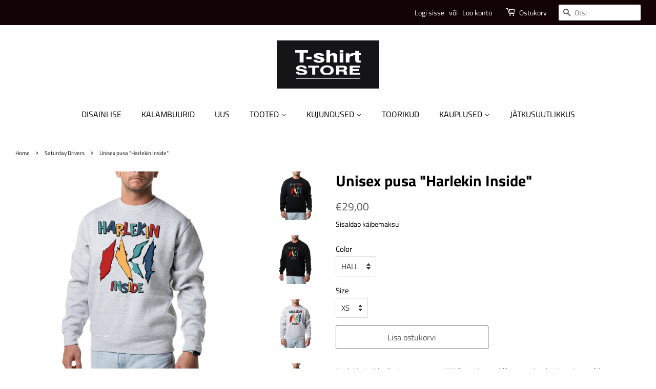

--- FILE ---
content_type: text/html; charset=utf-8
request_url: https://t-shirtstore.ee/collections/k-a-automotive/products/unisex-pusa-harlekin-inside
body_size: 19405
content:
<!doctype html>
<html class="no-js" lang="en">
<head><!--Content in content_for_header -->
<!--LayoutHub-Embed--><link rel="stylesheet" type="text/css" href="data:text/css;base64," media="all">
<!--LH--><!--/LayoutHub-Embed-->


  <!-- Start cookieyes banner --> 
  <script id="cookieyes" type="text/javascript" src="https://cdn-cookieyes.com/common/shopify.js"></script> <script id="cookieyes" type="text/javascript" src="https://cdn-cookieyes.com/client_data/319b2f12ce694b1501e9f307/script.js"></script> 
  <!-- End cookieyes banner -->

  
  
  <!-- Basic page needs ================================================== -->
  <meta charset="utf-8">
  <meta http-equiv="X-UA-Compatible" content="IE=edge,chrome=1">
  <!-- ajutine FB verification -->
  <meta name="facebook-domain-verification" content="alx3qs1eueboj28p1okll5xxielv6x" />
  


 <!-- Facebook Pixel Code -->
 <!--<script>
!function(f,b,e,v,n,t,s)
{if(f.fbq)return;n=f.fbq=function(){n.callMethod?
n.callMethod.apply(n,arguments):n.queue.push(arguments)};
if(!f._fbq)f._fbq=n;n.push=n;n.loaded=!0;n.version='2.0';
n.queue=[];t=b.createElement(e);t.async=!0;
t.src=v;s=b.getElementsByTagName(e)[0];
s.parentNode.insertBefore(t,s)}(window, document,'script',
'https://connect.facebook.net/en_US/fbevents.js');
fbq('init', '155845386395820');
fbq('track', 'ViewContent');  
</script>-->

   <!-- fbq('track', 'InitiateCheckout'); fbq('track', 'Purchase'); fbq('track', 'AddToCart'); fbq('track', 'CompleteRegistration');-->
  

<!-- Google Tag Manager -->
<script>(function(w,d,s,l,i){w[l]=w[l]||[];w[l].push({'gtm.start':
new Date().getTime(),event:'gtm.js'});var f=d.getElementsByTagName(s)[0],
j=d.createElement(s),dl=l!='dataLayer'?'&l='+l:'';j.async=true;j.src=
'https://www.googletagmanager.com/gtm.js?id='+i+dl;f.parentNode.insertBefore(j,f);
})(window,document,'script','dataLayer','GTM-58LXBCG');</script>
<!-- End Google Tag Manager -->
  
<!-- Global site tag (gtag.js) - Google Analytics -->
<script async src="https://www.googletagmanager.com/gtag/js?id=UA-216198187-2"></script>
<script>
  window.dataLayer = window.dataLayer || [];
  function gtag(){dataLayer.push(arguments);}
  gtag('js', new Date());

  gtag('config', 'UA-216198187-2');
</script>


  
  
  
  <link rel="shortcut icon" href="//t-shirtstore.ee/cdn/shop/files/tsp_icon_32px_32x32.png?v=1661173311" type="image/png" />
  

  <!-- Title and description ================================================== -->
  <title>
  Unisex pusa &quot;Harlekin Inside&quot; &ndash; T-ShirtStore Eesti
  </title>

  
  <meta name="description" content="Harlekin Inside disain on suunatud VAG grupi spetsiifika austajatele. Kes ei tea, võib arvata, et sinus on peidus hoopis jokker. Koostis: 80% puuvill (CO), 20% polüester (PES) XS S M L XL XXL 3XL Rü (cm) 102 108 114 120 126 132 138 Üp (cm) 64 66,5 69 71,5 74 76,5 79   *Rü- rinnaümbermõõt*Üp- üldpikkus *Fotodel oleva mo">
  

  <!-- Social meta ================================================== -->
  <!-- /snippets/social-meta-tags.liquid -->




<meta property="og:site_name" content="T-ShirtStore Eesti">
<meta property="og:url" content="https://t-shirtstore.ee/products/unisex-pusa-harlekin-inside">
<meta property="og:title" content="Unisex pusa &quot;Harlekin Inside&quot;">
<meta property="og:type" content="product">
<meta property="og:description" content="Harlekin Inside disain on suunatud VAG grupi spetsiifika austajatele. Kes ei tea, võib arvata, et sinus on peidus hoopis jokker. Koostis: 80% puuvill (CO), 20% polüester (PES) XS S M L XL XXL 3XL Rü (cm) 102 108 114 120 126 132 138 Üp (cm) 64 66,5 69 71,5 74 76,5 79   *Rü- rinnaümbermõõt*Üp- üldpikkus *Fotodel oleva mo">

  <meta property="og:price:amount" content="29,00">
  <meta property="og:price:currency" content="EUR">

<meta property="og:image" content="http://t-shirtstore.ee/cdn/shop/products/KEIHARD1_R262M_036_1_1200x1200.jpg?v=1623676632"><meta property="og:image" content="http://t-shirtstore.ee/cdn/shop/products/KEIHARD1_R262M_036_2_1200x1200.jpg?v=1623676632"><meta property="og:image" content="http://t-shirtstore.ee/cdn/shop/products/KEIHARD1_R262M_0LX_1_1200x1200.jpg?v=1623676632">
<meta property="og:image:secure_url" content="https://t-shirtstore.ee/cdn/shop/products/KEIHARD1_R262M_036_1_1200x1200.jpg?v=1623676632"><meta property="og:image:secure_url" content="https://t-shirtstore.ee/cdn/shop/products/KEIHARD1_R262M_036_2_1200x1200.jpg?v=1623676632"><meta property="og:image:secure_url" content="https://t-shirtstore.ee/cdn/shop/products/KEIHARD1_R262M_0LX_1_1200x1200.jpg?v=1623676632">


<meta name="twitter:card" content="summary_large_image">
<meta name="twitter:title" content="Unisex pusa &quot;Harlekin Inside&quot;">
<meta name="twitter:description" content="Harlekin Inside disain on suunatud VAG grupi spetsiifika austajatele. Kes ei tea, võib arvata, et sinus on peidus hoopis jokker. Koostis: 80% puuvill (CO), 20% polüester (PES) XS S M L XL XXL 3XL Rü (cm) 102 108 114 120 126 132 138 Üp (cm) 64 66,5 69 71,5 74 76,5 79   *Rü- rinnaümbermõõt*Üp- üldpikkus *Fotodel oleva mo">


  <!-- Helpers ================================================== -->
  <link rel="canonical" href="https://t-shirtstore.ee/products/unisex-pusa-harlekin-inside">
  <meta name="viewport" content="width=device-width,initial-scale=1">
  <meta name="theme-color" content="#555252">

  <!-- CSS ================================================== -->
  <link href="//t-shirtstore.ee/cdn/shop/t/12/assets/timber.scss.css?v=50456574871640364821762843824" rel="stylesheet" type="text/css" media="all" />
  <link href="//t-shirtstore.ee/cdn/shop/t/12/assets/theme.scss.css?v=115134151275821842131762843824" rel="stylesheet" type="text/css" media="all" />

  <script>
    window.theme = window.theme || {};

    var theme = {
      strings: {
        addToCart: "Lisa ostukorvi",
        soldOut: "Välja müüdud",
        unavailable: "Unavailable",
        zoomClose: "Sulge (Esc)",
        zoomPrev: "Eelmine (Left arrow key)",
        zoomNext: "Järgmine (Right arrow key)",
        addressError: "Error looking up that address",
        addressNoResults: "No results for that address",
        addressQueryLimit: "You have exceeded the Google API usage limit. Consider upgrading to a \u003ca href=\"https:\/\/developers.google.com\/maps\/premium\/usage-limits\"\u003ePremium Plan\u003c\/a\u003e.",
        authError: "There was a problem authenticating your Google Maps API Key."
      },
      settings: {
        // Adding some settings to allow the editor to update correctly when they are changed
        enableWideLayout: true,
        typeAccentTransform: false,
        typeAccentSpacing: false,
        baseFontSize: '15px',
        headerBaseFontSize: '30px',
        accentFontSize: '16px'
      },
      variables: {
        mediaQueryMedium: 'screen and (max-width: 768px)',
        bpSmall: false
      },
      moneyFormat: "€{{amount_with_comma_separator}}"
    }

    document.documentElement.className = document.documentElement.className.replace('no-js', 'supports-js');
  </script>

  <!-- Header hook for plugins ================================================== -->
  <script>window.performance && window.performance.mark && window.performance.mark('shopify.content_for_header.start');</script><meta name="facebook-domain-verification" content="m2bfmr85wcmshsvi7msexez76ouhx3">
<meta id="shopify-digital-wallet" name="shopify-digital-wallet" content="/49631199395/digital_wallets/dialog">
<link rel="alternate" type="application/json+oembed" href="https://t-shirtstore.ee/products/unisex-pusa-harlekin-inside.oembed">
<script async="async" src="/checkouts/internal/preloads.js?locale=en-EE"></script>
<script id="shopify-features" type="application/json">{"accessToken":"6b57c2db0aad4b996eb53091e62f2537","betas":["rich-media-storefront-analytics"],"domain":"t-shirtstore.ee","predictiveSearch":true,"shopId":49631199395,"locale":"en"}</script>
<script>var Shopify = Shopify || {};
Shopify.shop = "t-shirtstore-eesti.myshopify.com";
Shopify.locale = "en";
Shopify.currency = {"active":"EUR","rate":"1.0"};
Shopify.country = "EE";
Shopify.theme = {"name":"Minimal 2023","id":150358065490,"schema_name":"Minimal","schema_version":"12.2.1","theme_store_id":null,"role":"main"};
Shopify.theme.handle = "null";
Shopify.theme.style = {"id":null,"handle":null};
Shopify.cdnHost = "t-shirtstore.ee/cdn";
Shopify.routes = Shopify.routes || {};
Shopify.routes.root = "/";</script>
<script type="module">!function(o){(o.Shopify=o.Shopify||{}).modules=!0}(window);</script>
<script>!function(o){function n(){var o=[];function n(){o.push(Array.prototype.slice.apply(arguments))}return n.q=o,n}var t=o.Shopify=o.Shopify||{};t.loadFeatures=n(),t.autoloadFeatures=n()}(window);</script>
<script id="shop-js-analytics" type="application/json">{"pageType":"product"}</script>
<script defer="defer" async type="module" src="//t-shirtstore.ee/cdn/shopifycloud/shop-js/modules/v2/client.init-shop-cart-sync_BdyHc3Nr.en.esm.js"></script>
<script defer="defer" async type="module" src="//t-shirtstore.ee/cdn/shopifycloud/shop-js/modules/v2/chunk.common_Daul8nwZ.esm.js"></script>
<script type="module">
  await import("//t-shirtstore.ee/cdn/shopifycloud/shop-js/modules/v2/client.init-shop-cart-sync_BdyHc3Nr.en.esm.js");
await import("//t-shirtstore.ee/cdn/shopifycloud/shop-js/modules/v2/chunk.common_Daul8nwZ.esm.js");

  window.Shopify.SignInWithShop?.initShopCartSync?.({"fedCMEnabled":true,"windoidEnabled":true});

</script>
<script>(function() {
  var isLoaded = false;
  function asyncLoad() {
    if (isLoaded) return;
    isLoaded = true;
    var urls = ["https:\/\/app.layouthub.com\/shopify\/layouthub.js?shop=t-shirtstore-eesti.myshopify.com","https:\/\/portal.zakeke.com\/Scripts\/integration\/shopify\/product.js?shop=t-shirtstore-eesti.myshopify.com","https:\/\/production.parcely.app\/cartV2.js?shop=t-shirtstore-eesti.myshopify.com"];
    for (var i = 0; i < urls.length; i++) {
      var s = document.createElement('script');
      s.type = 'text/javascript';
      s.async = true;
      s.src = urls[i];
      var x = document.getElementsByTagName('script')[0];
      x.parentNode.insertBefore(s, x);
    }
  };
  if(window.attachEvent) {
    window.attachEvent('onload', asyncLoad);
  } else {
    window.addEventListener('load', asyncLoad, false);
  }
})();</script>
<script id="__st">var __st={"a":49631199395,"offset":7200,"reqid":"f2a38739-ea9a-431c-837d-29583004c7be-1768969753","pageurl":"t-shirtstore.ee\/collections\/k-a-automotive\/products\/unisex-pusa-harlekin-inside","u":"5cd8e5e59d59","p":"product","rtyp":"product","rid":7038341513379};</script>
<script>window.ShopifyPaypalV4VisibilityTracking = true;</script>
<script id="captcha-bootstrap">!function(){'use strict';const t='contact',e='account',n='new_comment',o=[[t,t],['blogs',n],['comments',n],[t,'customer']],c=[[e,'customer_login'],[e,'guest_login'],[e,'recover_customer_password'],[e,'create_customer']],r=t=>t.map((([t,e])=>`form[action*='/${t}']:not([data-nocaptcha='true']) input[name='form_type'][value='${e}']`)).join(','),a=t=>()=>t?[...document.querySelectorAll(t)].map((t=>t.form)):[];function s(){const t=[...o],e=r(t);return a(e)}const i='password',u='form_key',d=['recaptcha-v3-token','g-recaptcha-response','h-captcha-response',i],f=()=>{try{return window.sessionStorage}catch{return}},m='__shopify_v',_=t=>t.elements[u];function p(t,e,n=!1){try{const o=window.sessionStorage,c=JSON.parse(o.getItem(e)),{data:r}=function(t){const{data:e,action:n}=t;return t[m]||n?{data:e,action:n}:{data:t,action:n}}(c);for(const[e,n]of Object.entries(r))t.elements[e]&&(t.elements[e].value=n);n&&o.removeItem(e)}catch(o){console.error('form repopulation failed',{error:o})}}const l='form_type',E='cptcha';function T(t){t.dataset[E]=!0}const w=window,h=w.document,L='Shopify',v='ce_forms',y='captcha';let A=!1;((t,e)=>{const n=(g='f06e6c50-85a8-45c8-87d0-21a2b65856fe',I='https://cdn.shopify.com/shopifycloud/storefront-forms-hcaptcha/ce_storefront_forms_captcha_hcaptcha.v1.5.2.iife.js',D={infoText:'Protected by hCaptcha',privacyText:'Privacy',termsText:'Terms'},(t,e,n)=>{const o=w[L][v],c=o.bindForm;if(c)return c(t,g,e,D).then(n);var r;o.q.push([[t,g,e,D],n]),r=I,A||(h.body.append(Object.assign(h.createElement('script'),{id:'captcha-provider',async:!0,src:r})),A=!0)});var g,I,D;w[L]=w[L]||{},w[L][v]=w[L][v]||{},w[L][v].q=[],w[L][y]=w[L][y]||{},w[L][y].protect=function(t,e){n(t,void 0,e),T(t)},Object.freeze(w[L][y]),function(t,e,n,w,h,L){const[v,y,A,g]=function(t,e,n){const i=e?o:[],u=t?c:[],d=[...i,...u],f=r(d),m=r(i),_=r(d.filter((([t,e])=>n.includes(e))));return[a(f),a(m),a(_),s()]}(w,h,L),I=t=>{const e=t.target;return e instanceof HTMLFormElement?e:e&&e.form},D=t=>v().includes(t);t.addEventListener('submit',(t=>{const e=I(t);if(!e)return;const n=D(e)&&!e.dataset.hcaptchaBound&&!e.dataset.recaptchaBound,o=_(e),c=g().includes(e)&&(!o||!o.value);(n||c)&&t.preventDefault(),c&&!n&&(function(t){try{if(!f())return;!function(t){const e=f();if(!e)return;const n=_(t);if(!n)return;const o=n.value;o&&e.removeItem(o)}(t);const e=Array.from(Array(32),(()=>Math.random().toString(36)[2])).join('');!function(t,e){_(t)||t.append(Object.assign(document.createElement('input'),{type:'hidden',name:u})),t.elements[u].value=e}(t,e),function(t,e){const n=f();if(!n)return;const o=[...t.querySelectorAll(`input[type='${i}']`)].map((({name:t})=>t)),c=[...d,...o],r={};for(const[a,s]of new FormData(t).entries())c.includes(a)||(r[a]=s);n.setItem(e,JSON.stringify({[m]:1,action:t.action,data:r}))}(t,e)}catch(e){console.error('failed to persist form',e)}}(e),e.submit())}));const S=(t,e)=>{t&&!t.dataset[E]&&(n(t,e.some((e=>e===t))),T(t))};for(const o of['focusin','change'])t.addEventListener(o,(t=>{const e=I(t);D(e)&&S(e,y())}));const B=e.get('form_key'),M=e.get(l),P=B&&M;t.addEventListener('DOMContentLoaded',(()=>{const t=y();if(P)for(const e of t)e.elements[l].value===M&&p(e,B);[...new Set([...A(),...v().filter((t=>'true'===t.dataset.shopifyCaptcha))])].forEach((e=>S(e,t)))}))}(h,new URLSearchParams(w.location.search),n,t,e,['guest_login'])})(!0,!0)}();</script>
<script integrity="sha256-4kQ18oKyAcykRKYeNunJcIwy7WH5gtpwJnB7kiuLZ1E=" data-source-attribution="shopify.loadfeatures" defer="defer" src="//t-shirtstore.ee/cdn/shopifycloud/storefront/assets/storefront/load_feature-a0a9edcb.js" crossorigin="anonymous"></script>
<script data-source-attribution="shopify.dynamic_checkout.dynamic.init">var Shopify=Shopify||{};Shopify.PaymentButton=Shopify.PaymentButton||{isStorefrontPortableWallets:!0,init:function(){window.Shopify.PaymentButton.init=function(){};var t=document.createElement("script");t.src="https://t-shirtstore.ee/cdn/shopifycloud/portable-wallets/latest/portable-wallets.en.js",t.type="module",document.head.appendChild(t)}};
</script>
<script data-source-attribution="shopify.dynamic_checkout.buyer_consent">
  function portableWalletsHideBuyerConsent(e){var t=document.getElementById("shopify-buyer-consent"),n=document.getElementById("shopify-subscription-policy-button");t&&n&&(t.classList.add("hidden"),t.setAttribute("aria-hidden","true"),n.removeEventListener("click",e))}function portableWalletsShowBuyerConsent(e){var t=document.getElementById("shopify-buyer-consent"),n=document.getElementById("shopify-subscription-policy-button");t&&n&&(t.classList.remove("hidden"),t.removeAttribute("aria-hidden"),n.addEventListener("click",e))}window.Shopify?.PaymentButton&&(window.Shopify.PaymentButton.hideBuyerConsent=portableWalletsHideBuyerConsent,window.Shopify.PaymentButton.showBuyerConsent=portableWalletsShowBuyerConsent);
</script>
<script data-source-attribution="shopify.dynamic_checkout.cart.bootstrap">document.addEventListener("DOMContentLoaded",(function(){function t(){return document.querySelector("shopify-accelerated-checkout-cart, shopify-accelerated-checkout")}if(t())Shopify.PaymentButton.init();else{new MutationObserver((function(e,n){t()&&(Shopify.PaymentButton.init(),n.disconnect())})).observe(document.body,{childList:!0,subtree:!0})}}));
</script>

<script>window.performance && window.performance.mark && window.performance.mark('shopify.content_for_header.end');</script>
      
  <script src="//t-shirtstore.ee/cdn/shop/t/12/assets/jquery-2.2.3.min.js?v=58211863146907186831687529067" type="text/javascript"></script>

  <script src="//t-shirtstore.ee/cdn/shop/t/12/assets/lazysizes.min.js?v=155223123402716617051687529066" async="async"></script>

  
  

  
  

<link href="https://monorail-edge.shopifysvc.com" rel="dns-prefetch">
<script>(function(){if ("sendBeacon" in navigator && "performance" in window) {try {var session_token_from_headers = performance.getEntriesByType('navigation')[0].serverTiming.find(x => x.name == '_s').description;} catch {var session_token_from_headers = undefined;}var session_cookie_matches = document.cookie.match(/_shopify_s=([^;]*)/);var session_token_from_cookie = session_cookie_matches && session_cookie_matches.length === 2 ? session_cookie_matches[1] : "";var session_token = session_token_from_headers || session_token_from_cookie || "";function handle_abandonment_event(e) {var entries = performance.getEntries().filter(function(entry) {return /monorail-edge.shopifysvc.com/.test(entry.name);});if (!window.abandonment_tracked && entries.length === 0) {window.abandonment_tracked = true;var currentMs = Date.now();var navigation_start = performance.timing.navigationStart;var payload = {shop_id: 49631199395,url: window.location.href,navigation_start,duration: currentMs - navigation_start,session_token,page_type: "product"};window.navigator.sendBeacon("https://monorail-edge.shopifysvc.com/v1/produce", JSON.stringify({schema_id: "online_store_buyer_site_abandonment/1.1",payload: payload,metadata: {event_created_at_ms: currentMs,event_sent_at_ms: currentMs}}));}}window.addEventListener('pagehide', handle_abandonment_event);}}());</script>
<script id="web-pixels-manager-setup">(function e(e,d,r,n,o){if(void 0===o&&(o={}),!Boolean(null===(a=null===(i=window.Shopify)||void 0===i?void 0:i.analytics)||void 0===a?void 0:a.replayQueue)){var i,a;window.Shopify=window.Shopify||{};var t=window.Shopify;t.analytics=t.analytics||{};var s=t.analytics;s.replayQueue=[],s.publish=function(e,d,r){return s.replayQueue.push([e,d,r]),!0};try{self.performance.mark("wpm:start")}catch(e){}var l=function(){var e={modern:/Edge?\/(1{2}[4-9]|1[2-9]\d|[2-9]\d{2}|\d{4,})\.\d+(\.\d+|)|Firefox\/(1{2}[4-9]|1[2-9]\d|[2-9]\d{2}|\d{4,})\.\d+(\.\d+|)|Chrom(ium|e)\/(9{2}|\d{3,})\.\d+(\.\d+|)|(Maci|X1{2}).+ Version\/(15\.\d+|(1[6-9]|[2-9]\d|\d{3,})\.\d+)([,.]\d+|)( \(\w+\)|)( Mobile\/\w+|) Safari\/|Chrome.+OPR\/(9{2}|\d{3,})\.\d+\.\d+|(CPU[ +]OS|iPhone[ +]OS|CPU[ +]iPhone|CPU IPhone OS|CPU iPad OS)[ +]+(15[._]\d+|(1[6-9]|[2-9]\d|\d{3,})[._]\d+)([._]\d+|)|Android:?[ /-](13[3-9]|1[4-9]\d|[2-9]\d{2}|\d{4,})(\.\d+|)(\.\d+|)|Android.+Firefox\/(13[5-9]|1[4-9]\d|[2-9]\d{2}|\d{4,})\.\d+(\.\d+|)|Android.+Chrom(ium|e)\/(13[3-9]|1[4-9]\d|[2-9]\d{2}|\d{4,})\.\d+(\.\d+|)|SamsungBrowser\/([2-9]\d|\d{3,})\.\d+/,legacy:/Edge?\/(1[6-9]|[2-9]\d|\d{3,})\.\d+(\.\d+|)|Firefox\/(5[4-9]|[6-9]\d|\d{3,})\.\d+(\.\d+|)|Chrom(ium|e)\/(5[1-9]|[6-9]\d|\d{3,})\.\d+(\.\d+|)([\d.]+$|.*Safari\/(?![\d.]+ Edge\/[\d.]+$))|(Maci|X1{2}).+ Version\/(10\.\d+|(1[1-9]|[2-9]\d|\d{3,})\.\d+)([,.]\d+|)( \(\w+\)|)( Mobile\/\w+|) Safari\/|Chrome.+OPR\/(3[89]|[4-9]\d|\d{3,})\.\d+\.\d+|(CPU[ +]OS|iPhone[ +]OS|CPU[ +]iPhone|CPU IPhone OS|CPU iPad OS)[ +]+(10[._]\d+|(1[1-9]|[2-9]\d|\d{3,})[._]\d+)([._]\d+|)|Android:?[ /-](13[3-9]|1[4-9]\d|[2-9]\d{2}|\d{4,})(\.\d+|)(\.\d+|)|Mobile Safari.+OPR\/([89]\d|\d{3,})\.\d+\.\d+|Android.+Firefox\/(13[5-9]|1[4-9]\d|[2-9]\d{2}|\d{4,})\.\d+(\.\d+|)|Android.+Chrom(ium|e)\/(13[3-9]|1[4-9]\d|[2-9]\d{2}|\d{4,})\.\d+(\.\d+|)|Android.+(UC? ?Browser|UCWEB|U3)[ /]?(15\.([5-9]|\d{2,})|(1[6-9]|[2-9]\d|\d{3,})\.\d+)\.\d+|SamsungBrowser\/(5\.\d+|([6-9]|\d{2,})\.\d+)|Android.+MQ{2}Browser\/(14(\.(9|\d{2,})|)|(1[5-9]|[2-9]\d|\d{3,})(\.\d+|))(\.\d+|)|K[Aa][Ii]OS\/(3\.\d+|([4-9]|\d{2,})\.\d+)(\.\d+|)/},d=e.modern,r=e.legacy,n=navigator.userAgent;return n.match(d)?"modern":n.match(r)?"legacy":"unknown"}(),u="modern"===l?"modern":"legacy",c=(null!=n?n:{modern:"",legacy:""})[u],f=function(e){return[e.baseUrl,"/wpm","/b",e.hashVersion,"modern"===e.buildTarget?"m":"l",".js"].join("")}({baseUrl:d,hashVersion:r,buildTarget:u}),m=function(e){var d=e.version,r=e.bundleTarget,n=e.surface,o=e.pageUrl,i=e.monorailEndpoint;return{emit:function(e){var a=e.status,t=e.errorMsg,s=(new Date).getTime(),l=JSON.stringify({metadata:{event_sent_at_ms:s},events:[{schema_id:"web_pixels_manager_load/3.1",payload:{version:d,bundle_target:r,page_url:o,status:a,surface:n,error_msg:t},metadata:{event_created_at_ms:s}}]});if(!i)return console&&console.warn&&console.warn("[Web Pixels Manager] No Monorail endpoint provided, skipping logging."),!1;try{return self.navigator.sendBeacon.bind(self.navigator)(i,l)}catch(e){}var u=new XMLHttpRequest;try{return u.open("POST",i,!0),u.setRequestHeader("Content-Type","text/plain"),u.send(l),!0}catch(e){return console&&console.warn&&console.warn("[Web Pixels Manager] Got an unhandled error while logging to Monorail."),!1}}}}({version:r,bundleTarget:l,surface:e.surface,pageUrl:self.location.href,monorailEndpoint:e.monorailEndpoint});try{o.browserTarget=l,function(e){var d=e.src,r=e.async,n=void 0===r||r,o=e.onload,i=e.onerror,a=e.sri,t=e.scriptDataAttributes,s=void 0===t?{}:t,l=document.createElement("script"),u=document.querySelector("head"),c=document.querySelector("body");if(l.async=n,l.src=d,a&&(l.integrity=a,l.crossOrigin="anonymous"),s)for(var f in s)if(Object.prototype.hasOwnProperty.call(s,f))try{l.dataset[f]=s[f]}catch(e){}if(o&&l.addEventListener("load",o),i&&l.addEventListener("error",i),u)u.appendChild(l);else{if(!c)throw new Error("Did not find a head or body element to append the script");c.appendChild(l)}}({src:f,async:!0,onload:function(){if(!function(){var e,d;return Boolean(null===(d=null===(e=window.Shopify)||void 0===e?void 0:e.analytics)||void 0===d?void 0:d.initialized)}()){var d=window.webPixelsManager.init(e)||void 0;if(d){var r=window.Shopify.analytics;r.replayQueue.forEach((function(e){var r=e[0],n=e[1],o=e[2];d.publishCustomEvent(r,n,o)})),r.replayQueue=[],r.publish=d.publishCustomEvent,r.visitor=d.visitor,r.initialized=!0}}},onerror:function(){return m.emit({status:"failed",errorMsg:"".concat(f," has failed to load")})},sri:function(e){var d=/^sha384-[A-Za-z0-9+/=]+$/;return"string"==typeof e&&d.test(e)}(c)?c:"",scriptDataAttributes:o}),m.emit({status:"loading"})}catch(e){m.emit({status:"failed",errorMsg:(null==e?void 0:e.message)||"Unknown error"})}}})({shopId: 49631199395,storefrontBaseUrl: "https://t-shirtstore.ee",extensionsBaseUrl: "https://extensions.shopifycdn.com/cdn/shopifycloud/web-pixels-manager",monorailEndpoint: "https://monorail-edge.shopifysvc.com/unstable/produce_batch",surface: "storefront-renderer",enabledBetaFlags: ["2dca8a86"],webPixelsConfigList: [{"id":"1088651602","configuration":"{\"config\":\"{\\\"pixel_id\\\":\\\"G-BFMDLC51LZ\\\",\\\"gtag_events\\\":[{\\\"type\\\":\\\"purchase\\\",\\\"action_label\\\":\\\"G-BFMDLC51LZ\\\"},{\\\"type\\\":\\\"page_view\\\",\\\"action_label\\\":\\\"G-BFMDLC51LZ\\\"},{\\\"type\\\":\\\"view_item\\\",\\\"action_label\\\":\\\"G-BFMDLC51LZ\\\"},{\\\"type\\\":\\\"search\\\",\\\"action_label\\\":\\\"G-BFMDLC51LZ\\\"},{\\\"type\\\":\\\"add_to_cart\\\",\\\"action_label\\\":\\\"G-BFMDLC51LZ\\\"},{\\\"type\\\":\\\"begin_checkout\\\",\\\"action_label\\\":\\\"G-BFMDLC51LZ\\\"},{\\\"type\\\":\\\"add_payment_info\\\",\\\"action_label\\\":\\\"G-BFMDLC51LZ\\\"}],\\\"enable_monitoring_mode\\\":false}\"}","eventPayloadVersion":"v1","runtimeContext":"OPEN","scriptVersion":"b2a88bafab3e21179ed38636efcd8a93","type":"APP","apiClientId":1780363,"privacyPurposes":[],"dataSharingAdjustments":{"protectedCustomerApprovalScopes":["read_customer_address","read_customer_email","read_customer_name","read_customer_personal_data","read_customer_phone"]}},{"id":"279118162","configuration":"{\"pixel_id\":\"155845386395820\",\"pixel_type\":\"facebook_pixel\",\"metaapp_system_user_token\":\"-\"}","eventPayloadVersion":"v1","runtimeContext":"OPEN","scriptVersion":"ca16bc87fe92b6042fbaa3acc2fbdaa6","type":"APP","apiClientId":2329312,"privacyPurposes":["ANALYTICS","MARKETING","SALE_OF_DATA"],"dataSharingAdjustments":{"protectedCustomerApprovalScopes":["read_customer_address","read_customer_email","read_customer_name","read_customer_personal_data","read_customer_phone"]}},{"id":"shopify-app-pixel","configuration":"{}","eventPayloadVersion":"v1","runtimeContext":"STRICT","scriptVersion":"0450","apiClientId":"shopify-pixel","type":"APP","privacyPurposes":["ANALYTICS","MARKETING"]},{"id":"shopify-custom-pixel","eventPayloadVersion":"v1","runtimeContext":"LAX","scriptVersion":"0450","apiClientId":"shopify-pixel","type":"CUSTOM","privacyPurposes":["ANALYTICS","MARKETING"]}],isMerchantRequest: false,initData: {"shop":{"name":"T-ShirtStore Eesti","paymentSettings":{"currencyCode":"EUR"},"myshopifyDomain":"t-shirtstore-eesti.myshopify.com","countryCode":"EE","storefrontUrl":"https:\/\/t-shirtstore.ee"},"customer":null,"cart":null,"checkout":null,"productVariants":[{"price":{"amount":29.0,"currencyCode":"EUR"},"product":{"title":"Unisex pusa \"Harlekin Inside\"","vendor":"T-ShirtStore Eesti","id":"7038341513379","untranslatedTitle":"Unisex pusa \"Harlekin Inside\"","url":"\/products\/unisex-pusa-harlekin-inside","type":"pusa"},"id":"40775052099747","image":{"src":"\/\/t-shirtstore.ee\/cdn\/shop\/products\/KEIHARD1_R262M_0LX_2.jpg?v=1623676632"},"sku":"R262M_0LX_XS","title":"HALL \/ XS","untranslatedTitle":"HALL \/ XS"},{"price":{"amount":29.0,"currencyCode":"EUR"},"product":{"title":"Unisex pusa \"Harlekin Inside\"","vendor":"T-ShirtStore Eesti","id":"7038341513379","untranslatedTitle":"Unisex pusa \"Harlekin Inside\"","url":"\/products\/unisex-pusa-harlekin-inside","type":"pusa"},"id":"40775052132515","image":{"src":"\/\/t-shirtstore.ee\/cdn\/shop\/products\/KEIHARD1_R262M_0LX_2.jpg?v=1623676632"},"sku":"R262M_0LX_S","title":"HALL \/ S","untranslatedTitle":"HALL \/ S"},{"price":{"amount":29.0,"currencyCode":"EUR"},"product":{"title":"Unisex pusa \"Harlekin Inside\"","vendor":"T-ShirtStore Eesti","id":"7038341513379","untranslatedTitle":"Unisex pusa \"Harlekin Inside\"","url":"\/products\/unisex-pusa-harlekin-inside","type":"pusa"},"id":"40775052165283","image":{"src":"\/\/t-shirtstore.ee\/cdn\/shop\/products\/KEIHARD1_R262M_0LX_2.jpg?v=1623676632"},"sku":"R262M_0LX_M","title":"HALL \/ M","untranslatedTitle":"HALL \/ M"},{"price":{"amount":29.0,"currencyCode":"EUR"},"product":{"title":"Unisex pusa \"Harlekin Inside\"","vendor":"T-ShirtStore Eesti","id":"7038341513379","untranslatedTitle":"Unisex pusa \"Harlekin Inside\"","url":"\/products\/unisex-pusa-harlekin-inside","type":"pusa"},"id":"40775052198051","image":{"src":"\/\/t-shirtstore.ee\/cdn\/shop\/products\/KEIHARD1_R262M_0LX_2.jpg?v=1623676632"},"sku":"R262M_0LX_L","title":"HALL \/ L","untranslatedTitle":"HALL \/ L"},{"price":{"amount":29.0,"currencyCode":"EUR"},"product":{"title":"Unisex pusa \"Harlekin Inside\"","vendor":"T-ShirtStore Eesti","id":"7038341513379","untranslatedTitle":"Unisex pusa \"Harlekin Inside\"","url":"\/products\/unisex-pusa-harlekin-inside","type":"pusa"},"id":"40775052230819","image":{"src":"\/\/t-shirtstore.ee\/cdn\/shop\/products\/KEIHARD1_R262M_0LX_2.jpg?v=1623676632"},"sku":"R262M_0LX_XL","title":"HALL \/ XL","untranslatedTitle":"HALL \/ XL"},{"price":{"amount":29.0,"currencyCode":"EUR"},"product":{"title":"Unisex pusa \"Harlekin Inside\"","vendor":"T-ShirtStore Eesti","id":"7038341513379","untranslatedTitle":"Unisex pusa \"Harlekin Inside\"","url":"\/products\/unisex-pusa-harlekin-inside","type":"pusa"},"id":"40775052263587","image":{"src":"\/\/t-shirtstore.ee\/cdn\/shop\/products\/KEIHARD1_R262M_0LX_2.jpg?v=1623676632"},"sku":"R262M_0LX_XXL","title":"HALL \/ XXL","untranslatedTitle":"HALL \/ XXL"},{"price":{"amount":29.0,"currencyCode":"EUR"},"product":{"title":"Unisex pusa \"Harlekin Inside\"","vendor":"T-ShirtStore Eesti","id":"7038341513379","untranslatedTitle":"Unisex pusa \"Harlekin Inside\"","url":"\/products\/unisex-pusa-harlekin-inside","type":"pusa"},"id":"40775052296355","image":{"src":"\/\/t-shirtstore.ee\/cdn\/shop\/products\/KEIHARD1_R262M_0LX_2.jpg?v=1623676632"},"sku":"R262M_0LX_3XL","title":"HALL \/ 3XL","untranslatedTitle":"HALL \/ 3XL"},{"price":{"amount":29.0,"currencyCode":"EUR"},"product":{"title":"Unisex pusa \"Harlekin Inside\"","vendor":"T-ShirtStore Eesti","id":"7038341513379","untranslatedTitle":"Unisex pusa \"Harlekin Inside\"","url":"\/products\/unisex-pusa-harlekin-inside","type":"pusa"},"id":"40775052329123","image":{"src":"\/\/t-shirtstore.ee\/cdn\/shop\/products\/KEIHARD1_R262M_036_2.jpg?v=1623676632"},"sku":"R262M_036_XS","title":"MUST \/ XS","untranslatedTitle":"MUST \/ XS"},{"price":{"amount":29.0,"currencyCode":"EUR"},"product":{"title":"Unisex pusa \"Harlekin Inside\"","vendor":"T-ShirtStore Eesti","id":"7038341513379","untranslatedTitle":"Unisex pusa \"Harlekin Inside\"","url":"\/products\/unisex-pusa-harlekin-inside","type":"pusa"},"id":"40775052361891","image":{"src":"\/\/t-shirtstore.ee\/cdn\/shop\/products\/KEIHARD1_R262M_036_2.jpg?v=1623676632"},"sku":"R262M_036_S","title":"MUST \/ S","untranslatedTitle":"MUST \/ S"},{"price":{"amount":29.0,"currencyCode":"EUR"},"product":{"title":"Unisex pusa \"Harlekin Inside\"","vendor":"T-ShirtStore Eesti","id":"7038341513379","untranslatedTitle":"Unisex pusa \"Harlekin Inside\"","url":"\/products\/unisex-pusa-harlekin-inside","type":"pusa"},"id":"40775052394659","image":{"src":"\/\/t-shirtstore.ee\/cdn\/shop\/products\/KEIHARD1_R262M_036_2.jpg?v=1623676632"},"sku":"R262M_036_M","title":"MUST \/ M","untranslatedTitle":"MUST \/ M"},{"price":{"amount":29.0,"currencyCode":"EUR"},"product":{"title":"Unisex pusa \"Harlekin Inside\"","vendor":"T-ShirtStore Eesti","id":"7038341513379","untranslatedTitle":"Unisex pusa \"Harlekin Inside\"","url":"\/products\/unisex-pusa-harlekin-inside","type":"pusa"},"id":"40775052427427","image":{"src":"\/\/t-shirtstore.ee\/cdn\/shop\/products\/KEIHARD1_R262M_036_2.jpg?v=1623676632"},"sku":"R262M_036_L","title":"MUST \/ L","untranslatedTitle":"MUST \/ L"},{"price":{"amount":29.0,"currencyCode":"EUR"},"product":{"title":"Unisex pusa \"Harlekin Inside\"","vendor":"T-ShirtStore Eesti","id":"7038341513379","untranslatedTitle":"Unisex pusa \"Harlekin Inside\"","url":"\/products\/unisex-pusa-harlekin-inside","type":"pusa"},"id":"40775052460195","image":{"src":"\/\/t-shirtstore.ee\/cdn\/shop\/products\/KEIHARD1_R262M_036_2.jpg?v=1623676632"},"sku":"R262M_036_XL","title":"MUST \/ XL","untranslatedTitle":"MUST \/ XL"},{"price":{"amount":29.0,"currencyCode":"EUR"},"product":{"title":"Unisex pusa \"Harlekin Inside\"","vendor":"T-ShirtStore Eesti","id":"7038341513379","untranslatedTitle":"Unisex pusa \"Harlekin Inside\"","url":"\/products\/unisex-pusa-harlekin-inside","type":"pusa"},"id":"40775052492963","image":{"src":"\/\/t-shirtstore.ee\/cdn\/shop\/products\/KEIHARD1_R262M_036_2.jpg?v=1623676632"},"sku":"R262M_036_XXL","title":"MUST \/ XXL","untranslatedTitle":"MUST \/ XXL"},{"price":{"amount":29.0,"currencyCode":"EUR"},"product":{"title":"Unisex pusa \"Harlekin Inside\"","vendor":"T-ShirtStore Eesti","id":"7038341513379","untranslatedTitle":"Unisex pusa \"Harlekin Inside\"","url":"\/products\/unisex-pusa-harlekin-inside","type":"pusa"},"id":"40775052525731","image":{"src":"\/\/t-shirtstore.ee\/cdn\/shop\/products\/KEIHARD1_R262M_036_2.jpg?v=1623676632"},"sku":"R262M_036_3XL","title":"MUST \/ 3XL","untranslatedTitle":"MUST \/ 3XL"}],"purchasingCompany":null},},"https://t-shirtstore.ee/cdn","fcfee988w5aeb613cpc8e4bc33m6693e112",{"modern":"","legacy":""},{"shopId":"49631199395","storefrontBaseUrl":"https:\/\/t-shirtstore.ee","extensionBaseUrl":"https:\/\/extensions.shopifycdn.com\/cdn\/shopifycloud\/web-pixels-manager","surface":"storefront-renderer","enabledBetaFlags":"[\"2dca8a86\"]","isMerchantRequest":"false","hashVersion":"fcfee988w5aeb613cpc8e4bc33m6693e112","publish":"custom","events":"[[\"page_viewed\",{}],[\"product_viewed\",{\"productVariant\":{\"price\":{\"amount\":29.0,\"currencyCode\":\"EUR\"},\"product\":{\"title\":\"Unisex pusa \\\"Harlekin Inside\\\"\",\"vendor\":\"T-ShirtStore Eesti\",\"id\":\"7038341513379\",\"untranslatedTitle\":\"Unisex pusa \\\"Harlekin Inside\\\"\",\"url\":\"\/products\/unisex-pusa-harlekin-inside\",\"type\":\"pusa\"},\"id\":\"40775052099747\",\"image\":{\"src\":\"\/\/t-shirtstore.ee\/cdn\/shop\/products\/KEIHARD1_R262M_0LX_2.jpg?v=1623676632\"},\"sku\":\"R262M_0LX_XS\",\"title\":\"HALL \/ XS\",\"untranslatedTitle\":\"HALL \/ XS\"}}]]"});</script><script>
  window.ShopifyAnalytics = window.ShopifyAnalytics || {};
  window.ShopifyAnalytics.meta = window.ShopifyAnalytics.meta || {};
  window.ShopifyAnalytics.meta.currency = 'EUR';
  var meta = {"product":{"id":7038341513379,"gid":"gid:\/\/shopify\/Product\/7038341513379","vendor":"T-ShirtStore Eesti","type":"pusa","handle":"unisex-pusa-harlekin-inside","variants":[{"id":40775052099747,"price":2900,"name":"Unisex pusa \"Harlekin Inside\" - HALL \/ XS","public_title":"HALL \/ XS","sku":"R262M_0LX_XS"},{"id":40775052132515,"price":2900,"name":"Unisex pusa \"Harlekin Inside\" - HALL \/ S","public_title":"HALL \/ S","sku":"R262M_0LX_S"},{"id":40775052165283,"price":2900,"name":"Unisex pusa \"Harlekin Inside\" - HALL \/ M","public_title":"HALL \/ M","sku":"R262M_0LX_M"},{"id":40775052198051,"price":2900,"name":"Unisex pusa \"Harlekin Inside\" - HALL \/ L","public_title":"HALL \/ L","sku":"R262M_0LX_L"},{"id":40775052230819,"price":2900,"name":"Unisex pusa \"Harlekin Inside\" - HALL \/ XL","public_title":"HALL \/ XL","sku":"R262M_0LX_XL"},{"id":40775052263587,"price":2900,"name":"Unisex pusa \"Harlekin Inside\" - HALL \/ XXL","public_title":"HALL \/ XXL","sku":"R262M_0LX_XXL"},{"id":40775052296355,"price":2900,"name":"Unisex pusa \"Harlekin Inside\" - HALL \/ 3XL","public_title":"HALL \/ 3XL","sku":"R262M_0LX_3XL"},{"id":40775052329123,"price":2900,"name":"Unisex pusa \"Harlekin Inside\" - MUST \/ XS","public_title":"MUST \/ XS","sku":"R262M_036_XS"},{"id":40775052361891,"price":2900,"name":"Unisex pusa \"Harlekin Inside\" - MUST \/ S","public_title":"MUST \/ S","sku":"R262M_036_S"},{"id":40775052394659,"price":2900,"name":"Unisex pusa \"Harlekin Inside\" - MUST \/ M","public_title":"MUST \/ M","sku":"R262M_036_M"},{"id":40775052427427,"price":2900,"name":"Unisex pusa \"Harlekin Inside\" - MUST \/ L","public_title":"MUST \/ L","sku":"R262M_036_L"},{"id":40775052460195,"price":2900,"name":"Unisex pusa \"Harlekin Inside\" - MUST \/ XL","public_title":"MUST \/ XL","sku":"R262M_036_XL"},{"id":40775052492963,"price":2900,"name":"Unisex pusa \"Harlekin Inside\" - MUST \/ XXL","public_title":"MUST \/ XXL","sku":"R262M_036_XXL"},{"id":40775052525731,"price":2900,"name":"Unisex pusa \"Harlekin Inside\" - MUST \/ 3XL","public_title":"MUST \/ 3XL","sku":"R262M_036_3XL"}],"remote":false},"page":{"pageType":"product","resourceType":"product","resourceId":7038341513379,"requestId":"f2a38739-ea9a-431c-837d-29583004c7be-1768969753"}};
  for (var attr in meta) {
    window.ShopifyAnalytics.meta[attr] = meta[attr];
  }
</script>
<script class="analytics">
  (function () {
    var customDocumentWrite = function(content) {
      var jquery = null;

      if (window.jQuery) {
        jquery = window.jQuery;
      } else if (window.Checkout && window.Checkout.$) {
        jquery = window.Checkout.$;
      }

      if (jquery) {
        jquery('body').append(content);
      }
    };

    var hasLoggedConversion = function(token) {
      if (token) {
        return document.cookie.indexOf('loggedConversion=' + token) !== -1;
      }
      return false;
    }

    var setCookieIfConversion = function(token) {
      if (token) {
        var twoMonthsFromNow = new Date(Date.now());
        twoMonthsFromNow.setMonth(twoMonthsFromNow.getMonth() + 2);

        document.cookie = 'loggedConversion=' + token + '; expires=' + twoMonthsFromNow;
      }
    }

    var trekkie = window.ShopifyAnalytics.lib = window.trekkie = window.trekkie || [];
    if (trekkie.integrations) {
      return;
    }
    trekkie.methods = [
      'identify',
      'page',
      'ready',
      'track',
      'trackForm',
      'trackLink'
    ];
    trekkie.factory = function(method) {
      return function() {
        var args = Array.prototype.slice.call(arguments);
        args.unshift(method);
        trekkie.push(args);
        return trekkie;
      };
    };
    for (var i = 0; i < trekkie.methods.length; i++) {
      var key = trekkie.methods[i];
      trekkie[key] = trekkie.factory(key);
    }
    trekkie.load = function(config) {
      trekkie.config = config || {};
      trekkie.config.initialDocumentCookie = document.cookie;
      var first = document.getElementsByTagName('script')[0];
      var script = document.createElement('script');
      script.type = 'text/javascript';
      script.onerror = function(e) {
        var scriptFallback = document.createElement('script');
        scriptFallback.type = 'text/javascript';
        scriptFallback.onerror = function(error) {
                var Monorail = {
      produce: function produce(monorailDomain, schemaId, payload) {
        var currentMs = new Date().getTime();
        var event = {
          schema_id: schemaId,
          payload: payload,
          metadata: {
            event_created_at_ms: currentMs,
            event_sent_at_ms: currentMs
          }
        };
        return Monorail.sendRequest("https://" + monorailDomain + "/v1/produce", JSON.stringify(event));
      },
      sendRequest: function sendRequest(endpointUrl, payload) {
        // Try the sendBeacon API
        if (window && window.navigator && typeof window.navigator.sendBeacon === 'function' && typeof window.Blob === 'function' && !Monorail.isIos12()) {
          var blobData = new window.Blob([payload], {
            type: 'text/plain'
          });

          if (window.navigator.sendBeacon(endpointUrl, blobData)) {
            return true;
          } // sendBeacon was not successful

        } // XHR beacon

        var xhr = new XMLHttpRequest();

        try {
          xhr.open('POST', endpointUrl);
          xhr.setRequestHeader('Content-Type', 'text/plain');
          xhr.send(payload);
        } catch (e) {
          console.log(e);
        }

        return false;
      },
      isIos12: function isIos12() {
        return window.navigator.userAgent.lastIndexOf('iPhone; CPU iPhone OS 12_') !== -1 || window.navigator.userAgent.lastIndexOf('iPad; CPU OS 12_') !== -1;
      }
    };
    Monorail.produce('monorail-edge.shopifysvc.com',
      'trekkie_storefront_load_errors/1.1',
      {shop_id: 49631199395,
      theme_id: 150358065490,
      app_name: "storefront",
      context_url: window.location.href,
      source_url: "//t-shirtstore.ee/cdn/s/trekkie.storefront.cd680fe47e6c39ca5d5df5f0a32d569bc48c0f27.min.js"});

        };
        scriptFallback.async = true;
        scriptFallback.src = '//t-shirtstore.ee/cdn/s/trekkie.storefront.cd680fe47e6c39ca5d5df5f0a32d569bc48c0f27.min.js';
        first.parentNode.insertBefore(scriptFallback, first);
      };
      script.async = true;
      script.src = '//t-shirtstore.ee/cdn/s/trekkie.storefront.cd680fe47e6c39ca5d5df5f0a32d569bc48c0f27.min.js';
      first.parentNode.insertBefore(script, first);
    };
    trekkie.load(
      {"Trekkie":{"appName":"storefront","development":false,"defaultAttributes":{"shopId":49631199395,"isMerchantRequest":null,"themeId":150358065490,"themeCityHash":"18157711773324174607","contentLanguage":"en","currency":"EUR","eventMetadataId":"4d16f01e-f8b6-4f62-a178-431209ef42e5"},"isServerSideCookieWritingEnabled":true,"monorailRegion":"shop_domain","enabledBetaFlags":["65f19447"]},"Session Attribution":{},"S2S":{"facebookCapiEnabled":true,"source":"trekkie-storefront-renderer","apiClientId":580111}}
    );

    var loaded = false;
    trekkie.ready(function() {
      if (loaded) return;
      loaded = true;

      window.ShopifyAnalytics.lib = window.trekkie;

      var originalDocumentWrite = document.write;
      document.write = customDocumentWrite;
      try { window.ShopifyAnalytics.merchantGoogleAnalytics.call(this); } catch(error) {};
      document.write = originalDocumentWrite;

      window.ShopifyAnalytics.lib.page(null,{"pageType":"product","resourceType":"product","resourceId":7038341513379,"requestId":"f2a38739-ea9a-431c-837d-29583004c7be-1768969753","shopifyEmitted":true});

      var match = window.location.pathname.match(/checkouts\/(.+)\/(thank_you|post_purchase)/)
      var token = match? match[1]: undefined;
      if (!hasLoggedConversion(token)) {
        setCookieIfConversion(token);
        window.ShopifyAnalytics.lib.track("Viewed Product",{"currency":"EUR","variantId":40775052099747,"productId":7038341513379,"productGid":"gid:\/\/shopify\/Product\/7038341513379","name":"Unisex pusa \"Harlekin Inside\" - HALL \/ XS","price":"29.00","sku":"R262M_0LX_XS","brand":"T-ShirtStore Eesti","variant":"HALL \/ XS","category":"pusa","nonInteraction":true,"remote":false},undefined,undefined,{"shopifyEmitted":true});
      window.ShopifyAnalytics.lib.track("monorail:\/\/trekkie_storefront_viewed_product\/1.1",{"currency":"EUR","variantId":40775052099747,"productId":7038341513379,"productGid":"gid:\/\/shopify\/Product\/7038341513379","name":"Unisex pusa \"Harlekin Inside\" - HALL \/ XS","price":"29.00","sku":"R262M_0LX_XS","brand":"T-ShirtStore Eesti","variant":"HALL \/ XS","category":"pusa","nonInteraction":true,"remote":false,"referer":"https:\/\/t-shirtstore.ee\/collections\/k-a-automotive\/products\/unisex-pusa-harlekin-inside"});
      }
    });


        var eventsListenerScript = document.createElement('script');
        eventsListenerScript.async = true;
        eventsListenerScript.src = "//t-shirtstore.ee/cdn/shopifycloud/storefront/assets/shop_events_listener-3da45d37.js";
        document.getElementsByTagName('head')[0].appendChild(eventsListenerScript);

})();</script>
<script
  defer
  src="https://t-shirtstore.ee/cdn/shopifycloud/perf-kit/shopify-perf-kit-3.0.4.min.js"
  data-application="storefront-renderer"
  data-shop-id="49631199395"
  data-render-region="gcp-us-east1"
  data-page-type="product"
  data-theme-instance-id="150358065490"
  data-theme-name="Minimal"
  data-theme-version="12.2.1"
  data-monorail-region="shop_domain"
  data-resource-timing-sampling-rate="10"
  data-shs="true"
  data-shs-beacon="true"
  data-shs-export-with-fetch="true"
  data-shs-logs-sample-rate="1"
  data-shs-beacon-endpoint="https://t-shirtstore.ee/api/collect"
></script>
</head>

<body id="unisex-pusa-quot-harlekin-inside-quot" class="template-product">
  
<!-- Google Tag Manager (noscript) -->
<noscript><iframe src="https://www.googletagmanager.com/ns.html?id=GTM-58LXBCG"
height="0" width="0" style="display:none;visibility:hidden"></iframe></noscript>
<!-- End Google Tag Manager (noscript) -->
  
<noscript><img height="1" width="1" style="display:none"
src="https://www.facebook.com/tr?id=155845386395820&ev=PageView&noscript=1"
/></noscript>


  <div id="shopify-section-header" class="shopify-section"><style>
  .logo__image-wrapper {
    max-width: 200px;
  }
  /*================= If logo is above navigation ================== */
  
    .site-nav {
      
      margin-top: 30px;
    }

    
      .logo__image-wrapper {
        margin: 0 auto;
      }
    
  

  /*============ If logo is on the same line as navigation ============ */
  


  
</style>

<div data-section-id="header" data-section-type="header-section">
  <div class="header-bar">
    <div class="wrapper medium-down--hide">
      <div class="post-large--display-table">

        
          <div class="header-bar__left post-large--display-table-cell">

            

            

            
              <div class="header-bar__module header-bar__message">
                
                  
                
              </div>
            

          </div>
        

        <div class="header-bar__right post-large--display-table-cell">

          
            <ul class="header-bar__module header-bar__module--list">
              
                <li>
                  <a href="https://shopify.com/49631199395/account?locale=en&amp;region_country=EE" id="customer_login_link">Logi sisse</a>
                </li>
                <li>või</li>
                <li>
                  <a href="https://shopify.com/49631199395/account?locale=en" id="customer_register_link">Loo konto</a>
                </li>
              
            </ul>
          

          <div class="header-bar__module">
            <span class="header-bar__sep" aria-hidden="true"></span>
            <a href="/cart" class="cart-page-link">
              <span class="icon icon-cart header-bar__cart-icon" aria-hidden="true"></span>
            </a>
          </div>

          <div class="header-bar__module">
            <a href="/cart" class="cart-page-link">
              Ostukorv
              <span class="cart-count header-bar__cart-count hidden-count">0</span>
            </a>
          </div>

          
            
              <div class="header-bar__module header-bar__search">
                


  <form action="/search" method="get" class="header-bar__search-form clearfix" role="search">
    
    <button type="submit" class="btn btn--search icon-fallback-text header-bar__search-submit">
      <span class="icon icon-search" aria-hidden="true"></span>
      <span class="fallback-text">Otsi</span>
    </button>
    <input type="search" name="q" value="" aria-label="Otsi" class="header-bar__search-input" placeholder="Otsi">
  </form>


              </div>
            
          

        </div>
      </div>
    </div>

    <div class="wrapper post-large--hide announcement-bar--mobile">
      
        
          <span></span>
        
      
    </div>

    <div class="wrapper post-large--hide">
      
        <button type="button" class="mobile-nav-trigger" id="MobileNavTrigger" aria-controls="MobileNav" aria-expanded="false">
          <span class="icon icon-hamburger" aria-hidden="true"></span>
          Menüü
        </button>
      
      <a href="/cart" class="cart-page-link mobile-cart-page-link">
        <span class="icon icon-cart header-bar__cart-icon" aria-hidden="true"></span>
        Ostukorv <span class="cart-count hidden-count">0</span>
      </a>
    </div>
    <nav role="navigation">
  <ul id="MobileNav" class="mobile-nav post-large--hide">
    
      
        <li class="mobile-nav__link">
          <a
            href="/collections/disaini-ise"
            class="mobile-nav"
            >
            DISAINI ISE
          </a>
        </li>
      
    
      
        <li class="mobile-nav__link">
          <a
            href="/collections/keiti-vilms"
            class="mobile-nav"
            >
            KALAMBUURID
          </a>
        </li>
      
    
      
        <li class="mobile-nav__link">
          <a
            href="/collections/uus"
            class="mobile-nav"
            >
            UUS
          </a>
        </li>
      
    
      
        
        <li class="mobile-nav__link" aria-haspopup="true">
          <a
            href="/collections/tooted"
            class="mobile-nav__sublist-trigger"
            aria-controls="MobileNav-Parent-4"
            aria-expanded="false">
            TOOTED
            <span class="icon-fallback-text mobile-nav__sublist-expand" aria-hidden="true">
  <span class="icon icon-plus" aria-hidden="true"></span>
  <span class="fallback-text">+</span>
</span>
<span class="icon-fallback-text mobile-nav__sublist-contract" aria-hidden="true">
  <span class="icon icon-minus" aria-hidden="true"></span>
  <span class="fallback-text">-</span>
</span>

          </a>
          <ul
            id="MobileNav-Parent-4"
            class="mobile-nav__sublist">
            
              <li class="mobile-nav__sublist-link ">
                <a href="/collections/tooted" class="site-nav__link">Kõik <span class="visually-hidden">TOOTED</span></a>
              </li>
            
            
              
                <li class="mobile-nav__sublist-link">
                  <a
                    href="/collections/t-sargid"
                    >
                    T-SÄRGID
                  </a>
                </li>
              
            
              
                <li class="mobile-nav__sublist-link">
                  <a
                    href="/collections/pusad"
                    >
                    PUSAD
                  </a>
                </li>
              
            
              
                <li class="mobile-nav__sublist-link">
                  <a
                    href="/collections/riidest-kotid"
                    >
                     KOTID
                  </a>
                </li>
              
            
              
                <li class="mobile-nav__sublist-link">
                  <a
                    href="/collections/beebibodid"
                    >
                    BEEBIBODID
                  </a>
                </li>
              
            
              
                <li class="mobile-nav__sublist-link">
                  <a
                    href="/collections/tassid"
                    >
                    TASSID
                  </a>
                </li>
              
            
              
                <li class="mobile-nav__sublist-link">
                  <a
                    href="/collections/grillpolled"
                    >
                    GRILLPÕLLED
                  </a>
                </li>
              
            
              
                <li class="mobile-nav__sublist-link">
                  <a
                    href="/collections/minivaibad"
                    >
                    MINIVAIBAD
                  </a>
                </li>
              
            
              
                <li class="mobile-nav__sublist-link">
                  <a
                    href="/collections/mutsid"
                    >
                    MÜTSID
                  </a>
                </li>
              
            
              
                <li class="mobile-nav__sublist-link">
                  <a
                    href="/collections/sallid"
                    >
                    SALLID
                  </a>
                </li>
              
            
          </ul>
        </li>
      
    
      
        
        <li class="mobile-nav__link" aria-haspopup="true">
          <a
            href="/collections"
            class="mobile-nav__sublist-trigger"
            aria-controls="MobileNav-Parent-5"
            aria-expanded="false">
            KUJUNDUSED
            <span class="icon-fallback-text mobile-nav__sublist-expand" aria-hidden="true">
  <span class="icon icon-plus" aria-hidden="true"></span>
  <span class="fallback-text">+</span>
</span>
<span class="icon-fallback-text mobile-nav__sublist-contract" aria-hidden="true">
  <span class="icon icon-minus" aria-hidden="true"></span>
  <span class="fallback-text">-</span>
</span>

          </a>
          <ul
            id="MobileNav-Parent-5"
            class="mobile-nav__sublist">
            
            
              
                
                <li class="mobile-nav__sublist-link">
                  <a
                    href="/collections/eesti-disain"
                    class="mobile-nav__sublist-trigger"
                    aria-controls="MobileNav-Child-5-1"
                    aria-expanded="false"
                    >
                    EESTI DISAIN
                    <span class="icon-fallback-text mobile-nav__sublist-expand" aria-hidden="true">
  <span class="icon icon-plus" aria-hidden="true"></span>
  <span class="fallback-text">+</span>
</span>
<span class="icon-fallback-text mobile-nav__sublist-contract" aria-hidden="true">
  <span class="icon icon-minus" aria-hidden="true"></span>
  <span class="fallback-text">-</span>
</span>

                  </a>
                  <ul
                    id="MobileNav-Child-5-1"
                    class="mobile-nav__sublist mobile-nav__sublist--grandchilds">
                    
                      <li class="mobile-nav__sublist-link">
                        <a
                          href="/collections/womanish_by_j"
                          >
                          WOMANISH_BY_J
                        </a>
                      </li>
                    
                      <li class="mobile-nav__sublist-link">
                        <a
                          href="/collections/ainus-mote"
                          >
                          AINUS MÕTE
                        </a>
                      </li>
                    
                      <li class="mobile-nav__sublist-link">
                        <a
                          href="/collections/keiti-vilms"
                          >
                          KALAMBUURID
                        </a>
                      </li>
                    
                      <li class="mobile-nav__sublist-link">
                        <a
                          href="/collections/lotte"
                          >
                          LEIUTAJATEKÜLA LOTTE
                        </a>
                      </li>
                    
                      <li class="mobile-nav__sublist-link">
                        <a
                          href="/collections/k-a-automotive/SaturdayDrivers"
                          >
                          SATURDAY DRIVERS
                        </a>
                      </li>
                    
                      <li class="mobile-nav__sublist-link">
                        <a
                          href="/collections/teider-disain"
                          >
                          TEIDER DISAIN
                        </a>
                      </li>
                    
                      <li class="mobile-nav__sublist-link">
                        <a
                          href="/collections/viktoria-chulok"
                          >
                          VIKTORIA CHULOK
                        </a>
                      </li>
                    
                  </ul>
                </li>
              
            
              
                
                <li class="mobile-nav__sublist-link">
                  <a
                    href="/collections/huumor"
                    class="mobile-nav__sublist-trigger"
                    aria-controls="MobileNav-Child-5-2"
                    aria-expanded="false"
                    >
                    HUUMOR
                    <span class="icon-fallback-text mobile-nav__sublist-expand" aria-hidden="true">
  <span class="icon icon-plus" aria-hidden="true"></span>
  <span class="fallback-text">+</span>
</span>
<span class="icon-fallback-text mobile-nav__sublist-contract" aria-hidden="true">
  <span class="icon icon-minus" aria-hidden="true"></span>
  <span class="fallback-text">-</span>
</span>

                  </a>
                  <ul
                    id="MobileNav-Child-5-2"
                    class="mobile-nav__sublist mobile-nav__sublist--grandchilds">
                    
                      <li class="mobile-nav__sublist-link">
                        <a
                          href="/collections/kollane-mina"
                          >
                          KOLLANE MINA
                        </a>
                      </li>
                    
                      <li class="mobile-nav__sublist-link">
                        <a
                          href="/collections/urmas-nemvalts"
                          >
                          MÜRAKARUD
                        </a>
                      </li>
                    
                  </ul>
                </li>
              
            
              
                
                <li class="mobile-nav__sublist-link">
                  <a
                    href="/collections/tahtpaevad"
                    class="mobile-nav__sublist-trigger"
                    aria-controls="MobileNav-Child-5-3"
                    aria-expanded="false"
                    >
                    TÄHTPÄEVAD
                    <span class="icon-fallback-text mobile-nav__sublist-expand" aria-hidden="true">
  <span class="icon icon-plus" aria-hidden="true"></span>
  <span class="fallback-text">+</span>
</span>
<span class="icon-fallback-text mobile-nav__sublist-contract" aria-hidden="true">
  <span class="icon icon-minus" aria-hidden="true"></span>
  <span class="fallback-text">-</span>
</span>

                  </a>
                  <ul
                    id="MobileNav-Child-5-3"
                    class="mobile-nav__sublist mobile-nav__sublist--grandchilds">
                    
                      <li class="mobile-nav__sublist-link">
                        <a
                          href="/collections/sobrapaev"
                          >
                          SÕBRAPÄEV
                        </a>
                      </li>
                    
                      <li class="mobile-nav__sublist-link">
                        <a
                          href="/collections/emadepaev"
                          >
                          EMADEPÄEV
                        </a>
                      </li>
                    
                      <li class="mobile-nav__sublist-link">
                        <a
                          href="/collections/isadepaev"
                          >
                          ISADEPÄEV
                        </a>
                      </li>
                    
                      <li class="mobile-nav__sublist-link">
                        <a
                          href="/collections/vanavanemate-paev"
                          >
                          VANAVANEMATE PÄEV
                        </a>
                      </li>
                    
                      <li class="mobile-nav__sublist-link">
                        <a
                          href="/collections/halloween"
                          >
                          HALLOWEEN
                        </a>
                      </li>
                    
                      <li class="mobile-nav__sublist-link">
                        <a
                          href="/collections/joulud"
                          >
                          JÕULUD
                        </a>
                      </li>
                    
                  </ul>
                </li>
              
            
              
                <li class="mobile-nav__sublist-link">
                  <a
                    href="/collections/varia"
                    >
                    VARIA
                  </a>
                </li>
              
            
          </ul>
        </li>
      
    
      
        <li class="mobile-nav__link">
          <a
            href="/pages/toorikud"
            class="mobile-nav"
            >
            TOORIKUD
          </a>
        </li>
      
    
      
        
        <li class="mobile-nav__link" aria-haspopup="true">
          <a
            href="/pages/kauplused"
            class="mobile-nav__sublist-trigger"
            aria-controls="MobileNav-Parent-7"
            aria-expanded="false">
            KAUPLUSED
            <span class="icon-fallback-text mobile-nav__sublist-expand" aria-hidden="true">
  <span class="icon icon-plus" aria-hidden="true"></span>
  <span class="fallback-text">+</span>
</span>
<span class="icon-fallback-text mobile-nav__sublist-contract" aria-hidden="true">
  <span class="icon icon-minus" aria-hidden="true"></span>
  <span class="fallback-text">-</span>
</span>

          </a>
          <ul
            id="MobileNav-Parent-7"
            class="mobile-nav__sublist">
            
            
              
                <li class="mobile-nav__sublist-link">
                  <a
                    href="/pages/teenused"
                    >
                    TEENUSED KAUPLUSTES
                  </a>
                </li>
              
            
              
                <li class="mobile-nav__sublist-link">
                  <a
                    href="/pages/hinnakiri"
                    >
                    HINNAKIRI KAUPLUSTES
                  </a>
                </li>
              
            
          </ul>
        </li>
      
    
      
        <li class="mobile-nav__link">
          <a
            href="/pages/jatkusuutlikkus"
            class="mobile-nav"
            >
            JÄTKUSUUTLIKKUS
          </a>
        </li>
      
    

    
      
        <li class="mobile-nav__link">
          <a href="https://shopify.com/49631199395/account?locale=en&amp;region_country=EE" id="customer_login_link">Logi sisse</a>
        </li>
        <li class="mobile-nav__link">
          <a href="https://shopify.com/49631199395/account?locale=en" id="customer_register_link">Loo konto</a>
        </li>
      
    

    <li class="mobile-nav__link">
      
        <div class="header-bar__module header-bar__search">
          


  <form action="/search" method="get" class="header-bar__search-form clearfix" role="search">
    
    <button type="submit" class="btn btn--search icon-fallback-text header-bar__search-submit">
      <span class="icon icon-search" aria-hidden="true"></span>
      <span class="fallback-text">Otsi</span>
    </button>
    <input type="search" name="q" value="" aria-label="Otsi" class="header-bar__search-input" placeholder="Otsi">
  </form>


        </div>
      
    </li>
  </ul>
</nav>

  </div>

  <header class="site-header" role="banner">
    <div class="wrapper">

      
        <div class="grid--full">
          <div class="grid__item">
            
              <div class="h1 site-header__logo" itemscope itemtype="http://schema.org/Organization">
            
              
                <noscript>
                  
                  <div class="logo__image-wrapper">
                    <img src="//t-shirtstore.ee/cdn/shop/files/TShirtStore_pais_200x.jpg?v=1614323129" alt="T-ShirtStore Eesti" />
                  </div>
                </noscript>
                <div class="logo__image-wrapper supports-js">
                  <a href="/" itemprop="url" style="padding-top:46.82875264270612%;">
                    
                    <img class="logo__image lazyload"
                         src="//t-shirtstore.ee/cdn/shop/files/TShirtStore_pais_300x300.jpg?v=1614323129"
                         data-src="//t-shirtstore.ee/cdn/shop/files/TShirtStore_pais_{width}x.jpg?v=1614323129"
                         data-widths="[120, 180, 360, 540, 720, 900, 1080, 1296, 1512, 1728, 1944, 2048]"
                         data-aspectratio="2.1354401805869077"
                         data-sizes="auto"
                         alt="T-ShirtStore Eesti"
                         itemprop="logo">
                  </a>
                </div>
              
            
              </div>
            
          </div>
        </div>
        <div class="grid--full medium-down--hide">
          <div class="grid__item">
            
<nav>
  <ul class="site-nav" id="AccessibleNav">
    
      
        <li>
          <a
            href="/collections/disaini-ise"
            class="site-nav__link"
            data-meganav-type="child"
            >
              DISAINI ISE
          </a>
        </li>
      
    
      
        <li>
          <a
            href="/collections/keiti-vilms"
            class="site-nav__link"
            data-meganav-type="child"
            >
              KALAMBUURID
          </a>
        </li>
      
    
      
        <li>
          <a
            href="/collections/uus"
            class="site-nav__link"
            data-meganav-type="child"
            >
              UUS
          </a>
        </li>
      
    
      
      
        <li
          class="site-nav--has-dropdown "
          aria-haspopup="true">
          <a
            href="/collections/tooted"
            class="site-nav__link"
            data-meganav-type="parent"
            aria-controls="MenuParent-4"
            aria-expanded="false"
            >
              TOOTED
              <span class="icon icon-arrow-down" aria-hidden="true"></span>
          </a>
          <ul
            id="MenuParent-4"
            class="site-nav__dropdown "
            data-meganav-dropdown>
            
              
                <li>
                  <a
                    href="/collections/t-sargid"
                    class="site-nav__link"
                    data-meganav-type="child"
                    
                    tabindex="-1">
                      T-SÄRGID
                  </a>
                </li>
              
            
              
                <li>
                  <a
                    href="/collections/pusad"
                    class="site-nav__link"
                    data-meganav-type="child"
                    
                    tabindex="-1">
                      PUSAD
                  </a>
                </li>
              
            
              
                <li>
                  <a
                    href="/collections/riidest-kotid"
                    class="site-nav__link"
                    data-meganav-type="child"
                    
                    tabindex="-1">
                       KOTID
                  </a>
                </li>
              
            
              
                <li>
                  <a
                    href="/collections/beebibodid"
                    class="site-nav__link"
                    data-meganav-type="child"
                    
                    tabindex="-1">
                      BEEBIBODID
                  </a>
                </li>
              
            
              
                <li>
                  <a
                    href="/collections/tassid"
                    class="site-nav__link"
                    data-meganav-type="child"
                    
                    tabindex="-1">
                      TASSID
                  </a>
                </li>
              
            
              
                <li>
                  <a
                    href="/collections/grillpolled"
                    class="site-nav__link"
                    data-meganav-type="child"
                    
                    tabindex="-1">
                      GRILLPÕLLED
                  </a>
                </li>
              
            
              
                <li>
                  <a
                    href="/collections/minivaibad"
                    class="site-nav__link"
                    data-meganav-type="child"
                    
                    tabindex="-1">
                      MINIVAIBAD
                  </a>
                </li>
              
            
              
                <li>
                  <a
                    href="/collections/mutsid"
                    class="site-nav__link"
                    data-meganav-type="child"
                    
                    tabindex="-1">
                      MÜTSID
                  </a>
                </li>
              
            
              
                <li>
                  <a
                    href="/collections/sallid"
                    class="site-nav__link"
                    data-meganav-type="child"
                    
                    tabindex="-1">
                      SALLID
                  </a>
                </li>
              
            
          </ul>
        </li>
      
    
      
      
        <li
          class="site-nav--has-dropdown "
          aria-haspopup="true">
          <a
            href="/collections"
            class="site-nav__link"
            data-meganav-type="parent"
            aria-controls="MenuParent-5"
            aria-expanded="false"
            >
              KUJUNDUSED
              <span class="icon icon-arrow-down" aria-hidden="true"></span>
          </a>
          <ul
            id="MenuParent-5"
            class="site-nav__dropdown site-nav--has-grandchildren"
            data-meganav-dropdown>
            
              
              
                <li
                  class="site-nav--has-dropdown site-nav--has-dropdown-grandchild "
                  aria-haspopup="true">
                  <a
                    href="/collections/eesti-disain"
                    class="site-nav__link"
                    aria-controls="MenuChildren-5-1"
                    data-meganav-type="parent"
                    
                    tabindex="-1">
                      EESTI DISAIN
                      <span class="icon icon-arrow-down" aria-hidden="true"></span>
                  </a>
                  <ul
                    id="MenuChildren-5-1"
                    class="site-nav__dropdown-grandchild"
                    data-meganav-dropdown>
                    
                      <li>
                        <a
                          href="/collections/womanish_by_j"
                          class="site-nav__link"
                          data-meganav-type="child"
                          
                          tabindex="-1">
                            WOMANISH_BY_J
                          </a>
                      </li>
                    
                      <li>
                        <a
                          href="/collections/ainus-mote"
                          class="site-nav__link"
                          data-meganav-type="child"
                          
                          tabindex="-1">
                            AINUS MÕTE
                          </a>
                      </li>
                    
                      <li>
                        <a
                          href="/collections/keiti-vilms"
                          class="site-nav__link"
                          data-meganav-type="child"
                          
                          tabindex="-1">
                            KALAMBUURID
                          </a>
                      </li>
                    
                      <li>
                        <a
                          href="/collections/lotte"
                          class="site-nav__link"
                          data-meganav-type="child"
                          
                          tabindex="-1">
                            LEIUTAJATEKÜLA LOTTE
                          </a>
                      </li>
                    
                      <li>
                        <a
                          href="/collections/k-a-automotive/SaturdayDrivers"
                          class="site-nav__link"
                          data-meganav-type="child"
                          
                          tabindex="-1">
                            SATURDAY DRIVERS
                          </a>
                      </li>
                    
                      <li>
                        <a
                          href="/collections/teider-disain"
                          class="site-nav__link"
                          data-meganav-type="child"
                          
                          tabindex="-1">
                            TEIDER DISAIN
                          </a>
                      </li>
                    
                      <li>
                        <a
                          href="/collections/viktoria-chulok"
                          class="site-nav__link"
                          data-meganav-type="child"
                          
                          tabindex="-1">
                            VIKTORIA CHULOK
                          </a>
                      </li>
                    
                  </ul>
                </li>
              
            
              
              
                <li
                  class="site-nav--has-dropdown site-nav--has-dropdown-grandchild "
                  aria-haspopup="true">
                  <a
                    href="/collections/huumor"
                    class="site-nav__link"
                    aria-controls="MenuChildren-5-2"
                    data-meganav-type="parent"
                    
                    tabindex="-1">
                      HUUMOR
                      <span class="icon icon-arrow-down" aria-hidden="true"></span>
                  </a>
                  <ul
                    id="MenuChildren-5-2"
                    class="site-nav__dropdown-grandchild"
                    data-meganav-dropdown>
                    
                      <li>
                        <a
                          href="/collections/kollane-mina"
                          class="site-nav__link"
                          data-meganav-type="child"
                          
                          tabindex="-1">
                            KOLLANE MINA
                          </a>
                      </li>
                    
                      <li>
                        <a
                          href="/collections/urmas-nemvalts"
                          class="site-nav__link"
                          data-meganav-type="child"
                          
                          tabindex="-1">
                            MÜRAKARUD
                          </a>
                      </li>
                    
                  </ul>
                </li>
              
            
              
              
                <li
                  class="site-nav--has-dropdown site-nav--has-dropdown-grandchild "
                  aria-haspopup="true">
                  <a
                    href="/collections/tahtpaevad"
                    class="site-nav__link"
                    aria-controls="MenuChildren-5-3"
                    data-meganav-type="parent"
                    
                    tabindex="-1">
                      TÄHTPÄEVAD
                      <span class="icon icon-arrow-down" aria-hidden="true"></span>
                  </a>
                  <ul
                    id="MenuChildren-5-3"
                    class="site-nav__dropdown-grandchild"
                    data-meganav-dropdown>
                    
                      <li>
                        <a
                          href="/collections/sobrapaev"
                          class="site-nav__link"
                          data-meganav-type="child"
                          
                          tabindex="-1">
                            SÕBRAPÄEV
                          </a>
                      </li>
                    
                      <li>
                        <a
                          href="/collections/emadepaev"
                          class="site-nav__link"
                          data-meganav-type="child"
                          
                          tabindex="-1">
                            EMADEPÄEV
                          </a>
                      </li>
                    
                      <li>
                        <a
                          href="/collections/isadepaev"
                          class="site-nav__link"
                          data-meganav-type="child"
                          
                          tabindex="-1">
                            ISADEPÄEV
                          </a>
                      </li>
                    
                      <li>
                        <a
                          href="/collections/vanavanemate-paev"
                          class="site-nav__link"
                          data-meganav-type="child"
                          
                          tabindex="-1">
                            VANAVANEMATE PÄEV
                          </a>
                      </li>
                    
                      <li>
                        <a
                          href="/collections/halloween"
                          class="site-nav__link"
                          data-meganav-type="child"
                          
                          tabindex="-1">
                            HALLOWEEN
                          </a>
                      </li>
                    
                      <li>
                        <a
                          href="/collections/joulud"
                          class="site-nav__link"
                          data-meganav-type="child"
                          
                          tabindex="-1">
                            JÕULUD
                          </a>
                      </li>
                    
                  </ul>
                </li>
              
            
              
                <li>
                  <a
                    href="/collections/varia"
                    class="site-nav__link"
                    data-meganav-type="child"
                    
                    tabindex="-1">
                      VARIA
                  </a>
                </li>
              
            
          </ul>
        </li>
      
    
      
        <li>
          <a
            href="/pages/toorikud"
            class="site-nav__link"
            data-meganav-type="child"
            >
              TOORIKUD
          </a>
        </li>
      
    
      
      
        <li
          class="site-nav--has-dropdown "
          aria-haspopup="true">
          <a
            href="/pages/kauplused"
            class="site-nav__link"
            data-meganav-type="parent"
            aria-controls="MenuParent-7"
            aria-expanded="false"
            >
              KAUPLUSED
              <span class="icon icon-arrow-down" aria-hidden="true"></span>
          </a>
          <ul
            id="MenuParent-7"
            class="site-nav__dropdown "
            data-meganav-dropdown>
            
              
                <li>
                  <a
                    href="/pages/teenused"
                    class="site-nav__link"
                    data-meganav-type="child"
                    
                    tabindex="-1">
                      TEENUSED KAUPLUSTES
                  </a>
                </li>
              
            
              
                <li>
                  <a
                    href="/pages/hinnakiri"
                    class="site-nav__link"
                    data-meganav-type="child"
                    
                    tabindex="-1">
                      HINNAKIRI KAUPLUSTES
                  </a>
                </li>
              
            
          </ul>
        </li>
      
    
      
        <li>
          <a
            href="/pages/jatkusuutlikkus"
            class="site-nav__link"
            data-meganav-type="child"
            >
              JÄTKUSUUTLIKKUS
          </a>
        </li>
      
    
  </ul>
</nav>

          </div>
        </div>
      

    </div>
  </header>
</div>



</div>

  <main class="wrapper main-content" role="main">
    <div class="grid">
        <div class="grid__item">
          <!--LayoutHub-Workspace-Start--><div id="shopify-section-template--19169310310738__main" class="shopify-section">
<div itemscope itemtype="http://schema.org/Product" id="ProductSection" data-section-id="template--19169310310738__main" data-section-type="product-template" data-image-zoom-type="lightbox" data-show-extra-tab="false" data-extra-tab-content="" data-enable-history-state="true">

  

  

  <meta itemprop="url" content="https://t-shirtstore.ee/products/unisex-pusa-harlekin-inside">
  <meta itemprop="image" content="//t-shirtstore.ee/cdn/shop/products/KEIHARD1_R262M_036_1_grande.jpg?v=1623676632">

  <div class="section-header section-header--breadcrumb">
    

<nav class="breadcrumb" role="navigation" aria-label="breadcrumbs">
  <a href="/" title="Back to the frontpage">Home</a>

  

    
      <span aria-hidden="true" class="breadcrumb__sep">&rsaquo;</span>
      
<a href="/collections/k-a-automotive" title="">Saturday Drivers</a>
      
    
    <span aria-hidden="true" class="breadcrumb__sep">&rsaquo;</span>
    <span>Unisex pusa "Harlekin Inside"</span>

  
</nav>


  </div>

  <div class="product-single">
    <div class="grid product-single__hero">
      <div class="grid__item post-large--one-half">

        

          <div class="grid">

            <div class="grid__item four-fifths product-single__photos" id="ProductPhoto">
              

              
                
                
<style>
  

  #ProductImage-30637314080931 {
    max-width: 700px;
    max-height: 700.0px;
  }
  #ProductImageWrapper-30637314080931 {
    max-width: 700px;
  }
</style>


                <div id="ProductImageWrapper-30637314080931" class="product-single__image-wrapper supports-js hide zoom-lightbox" data-image-id="30637314080931">
                  <div style="padding-top:100.0%;">
                    <img id="ProductImage-30637314080931"
                         class="product-single__image lazyload lazypreload"
                         
                         data-src="//t-shirtstore.ee/cdn/shop/products/KEIHARD1_R262M_036_1_{width}x.jpg?v=1623676632"
                         data-widths="[180, 370, 540, 740, 900, 1080, 1296, 1512, 1728, 2048]"
                         data-aspectratio="1.0"
                         data-sizes="auto"
                         
                         alt="Unisex pusa &quot;Harlekin Inside&quot;">
                  </div>
                </div>
              
                
                
<style>
  

  #ProductImage-30637314146467 {
    max-width: 700px;
    max-height: 700.0px;
  }
  #ProductImageWrapper-30637314146467 {
    max-width: 700px;
  }
</style>


                <div id="ProductImageWrapper-30637314146467" class="product-single__image-wrapper supports-js hide zoom-lightbox" data-image-id="30637314146467">
                  <div style="padding-top:100.0%;">
                    <img id="ProductImage-30637314146467"
                         class="product-single__image lazyload lazypreload"
                         
                         data-src="//t-shirtstore.ee/cdn/shop/products/KEIHARD1_R262M_036_2_{width}x.jpg?v=1623676632"
                         data-widths="[180, 370, 540, 740, 900, 1080, 1296, 1512, 1728, 2048]"
                         data-aspectratio="1.0"
                         data-sizes="auto"
                         
                         alt="Unisex pusa &quot;Harlekin Inside&quot;">
                  </div>
                </div>
              
                
                
<style>
  

  #ProductImage-30637314113699 {
    max-width: 700px;
    max-height: 700.0px;
  }
  #ProductImageWrapper-30637314113699 {
    max-width: 700px;
  }
</style>


                <div id="ProductImageWrapper-30637314113699" class="product-single__image-wrapper supports-js hide zoom-lightbox" data-image-id="30637314113699">
                  <div style="padding-top:100.0%;">
                    <img id="ProductImage-30637314113699"
                         class="product-single__image lazyload lazypreload"
                         
                         data-src="//t-shirtstore.ee/cdn/shop/products/KEIHARD1_R262M_0LX_1_{width}x.jpg?v=1623676632"
                         data-widths="[180, 370, 540, 740, 900, 1080, 1296, 1512, 1728, 2048]"
                         data-aspectratio="1.0"
                         data-sizes="auto"
                         
                         alt="Unisex pusa &quot;Harlekin Inside&quot;">
                  </div>
                </div>
              
                
                
<style>
  

  #ProductImage-30637314179235 {
    max-width: 700px;
    max-height: 700.0px;
  }
  #ProductImageWrapper-30637314179235 {
    max-width: 700px;
  }
</style>


                <div id="ProductImageWrapper-30637314179235" class="product-single__image-wrapper supports-js zoom-lightbox" data-image-id="30637314179235">
                  <div style="padding-top:100.0%;">
                    <img id="ProductImage-30637314179235"
                         class="product-single__image lazyload"
                         src="//t-shirtstore.ee/cdn/shop/products/KEIHARD1_R262M_0LX_2_300x300.jpg?v=1623676632"
                         data-src="//t-shirtstore.ee/cdn/shop/products/KEIHARD1_R262M_0LX_2_{width}x.jpg?v=1623676632"
                         data-widths="[180, 370, 540, 740, 900, 1080, 1296, 1512, 1728, 2048]"
                         data-aspectratio="1.0"
                         data-sizes="auto"
                         
                         alt="Unisex pusa &quot;Harlekin Inside&quot;">
                  </div>
                </div>
              

              <noscript>
                <img src="//t-shirtstore.ee/cdn/shop/products/KEIHARD1_R262M_0LX_2_1024x1024@2x.jpg?v=1623676632" alt="Unisex pusa &quot;Harlekin Inside&quot;">
              </noscript>
            </div>

            <div class="grid__item one-fifth">

              <ul class="grid product-single__thumbnails" id="ProductThumbs">
                
                  <li class="grid__item">
                    <a data-image-id="30637314080931" href="//t-shirtstore.ee/cdn/shop/products/KEIHARD1_R262M_036_1_1024x1024.jpg?v=1623676632" class="product-single__thumbnail">
                      <img src="//t-shirtstore.ee/cdn/shop/products/KEIHARD1_R262M_036_1_grande.jpg?v=1623676632" alt="Unisex pusa &quot;Harlekin Inside&quot;">
                    </a>
                  </li>
                
                  <li class="grid__item">
                    <a data-image-id="30637314146467" href="//t-shirtstore.ee/cdn/shop/products/KEIHARD1_R262M_036_2_1024x1024.jpg?v=1623676632" class="product-single__thumbnail">
                      <img src="//t-shirtstore.ee/cdn/shop/products/KEIHARD1_R262M_036_2_grande.jpg?v=1623676632" alt="Unisex pusa &quot;Harlekin Inside&quot;">
                    </a>
                  </li>
                
                  <li class="grid__item">
                    <a data-image-id="30637314113699" href="//t-shirtstore.ee/cdn/shop/products/KEIHARD1_R262M_0LX_1_1024x1024.jpg?v=1623676632" class="product-single__thumbnail">
                      <img src="//t-shirtstore.ee/cdn/shop/products/KEIHARD1_R262M_0LX_1_grande.jpg?v=1623676632" alt="Unisex pusa &quot;Harlekin Inside&quot;">
                    </a>
                  </li>
                
                  <li class="grid__item">
                    <a data-image-id="30637314179235" href="//t-shirtstore.ee/cdn/shop/products/KEIHARD1_R262M_0LX_2_1024x1024.jpg?v=1623676632" class="product-single__thumbnail">
                      <img src="//t-shirtstore.ee/cdn/shop/products/KEIHARD1_R262M_0LX_2_grande.jpg?v=1623676632" alt="Unisex pusa &quot;Harlekin Inside&quot;">
                    </a>
                  </li>
                
              </ul>

            </div>

          </div>

        

        
        <ul class="gallery" class="hidden">
          
          <li data-image-id="30637314080931" class="gallery__item" data-mfp-src="//t-shirtstore.ee/cdn/shop/products/KEIHARD1_R262M_036_1_1024x1024@2x.jpg?v=1623676632"></li>
          
          <li data-image-id="30637314146467" class="gallery__item" data-mfp-src="//t-shirtstore.ee/cdn/shop/products/KEIHARD1_R262M_036_2_1024x1024@2x.jpg?v=1623676632"></li>
          
          <li data-image-id="30637314113699" class="gallery__item" data-mfp-src="//t-shirtstore.ee/cdn/shop/products/KEIHARD1_R262M_0LX_1_1024x1024@2x.jpg?v=1623676632"></li>
          
          <li data-image-id="30637314179235" class="gallery__item" data-mfp-src="//t-shirtstore.ee/cdn/shop/products/KEIHARD1_R262M_0LX_2_1024x1024@2x.jpg?v=1623676632"></li>
          
        </ul>
        

      </div>
      <div class="grid__item post-large--one-half">
        
        <h1 class="product-single__title" itemprop="name">Unisex pusa "Harlekin Inside"</h1>

        <div itemprop="offers" itemscope itemtype="http://schema.org/Offer">
          

          <meta itemprop="priceCurrency" content="EUR">
          <link itemprop="availability" href="http://schema.org/InStock">

          <div class="product-single__prices product-single__prices--policy-enabled">
            <span id="PriceA11y" class="visually-hidden">Tavahind</span>
            <span id="ProductPrice" class="product-single__price" itemprop="price" content="29.0">
              €29,00
            </span>

            
              <span id="ComparePriceA11y" class="visually-hidden" aria-hidden="true">Soodushind</span>
              <s id="ComparePrice" class="product-single__sale-price hide">
                €0,00
              </s>
            

            <span class="product-unit-price hide" data-unit-price-container><span class="visually-hidden">Unit price</span>
  <span data-unit-price></span><span aria-hidden="true">/</span><span class="visually-hidden">per</span><span data-unit-price-base-unit></span></span>


          </div><div class="product-single__policies rte">Sisaldab käibemaksu
</div>
          
          <form method="post" action="/cart/add" id="product_form_7038341513379" accept-charset="UTF-8" class="product-form--wide" enctype="multipart/form-data"><input type="hidden" name="form_type" value="product" /><input type="hidden" name="utf8" value="✓" />
            <select name="id" id="ProductSelect-template--19169310310738__main" class="product-single__variants">
              
                

                  <option  selected="selected"  data-sku="R262M_0LX_XS" value="40775052099747">HALL / XS - €29,00 EUR</option>

                
              
                

                  <option  data-sku="R262M_0LX_S" value="40775052132515">HALL / S - €29,00 EUR</option>

                
              
                

                  <option  data-sku="R262M_0LX_M" value="40775052165283">HALL / M - €29,00 EUR</option>

                
              
                

                  <option  data-sku="R262M_0LX_L" value="40775052198051">HALL / L - €29,00 EUR</option>

                
              
                

                  <option  data-sku="R262M_0LX_XL" value="40775052230819">HALL / XL - €29,00 EUR</option>

                
              
                

                  <option  data-sku="R262M_0LX_XXL" value="40775052263587">HALL / XXL - €29,00 EUR</option>

                
              
                

                  <option  data-sku="R262M_0LX_3XL" value="40775052296355">HALL / 3XL - €29,00 EUR</option>

                
              
                

                  <option  data-sku="R262M_036_XS" value="40775052329123">MUST / XS - €29,00 EUR</option>

                
              
                

                  <option  data-sku="R262M_036_S" value="40775052361891">MUST / S - €29,00 EUR</option>

                
              
                

                  <option  data-sku="R262M_036_M" value="40775052394659">MUST / M - €29,00 EUR</option>

                
              
                

                  <option  data-sku="R262M_036_L" value="40775052427427">MUST / L - €29,00 EUR</option>

                
              
                

                  <option  data-sku="R262M_036_XL" value="40775052460195">MUST / XL - €29,00 EUR</option>

                
              
                

                  <option  data-sku="R262M_036_XXL" value="40775052492963">MUST / XXL - €29,00 EUR</option>

                
              
                

                  <option  data-sku="R262M_036_3XL" value="40775052525731">MUST / 3XL - €29,00 EUR</option>

                
              
            </select>

            <div class="product-single__quantity is-hidden">
              <label for="Quantity">Kogus</label>
              <input type="number" id="Quantity" name="quantity" value="1" min="1" class="quantity-selector">
            </div>

          <button type="submit" name="add" id="AddToCart" class="btn btn--wide btn--secondary">
              <span id="AddToCartText">Lisa ostukorvi</span>
            </button>
            
          <input type="hidden" name="product-id" value="7038341513379" /><input type="hidden" name="section-id" value="template--19169310310738__main" /></form>
          
          
            
                <div id="shopify-block-AUWVvQVBDSDJEWFNpO__87cbaab0-79de-47a9-986b-92d413633e36" class="shopify-block shopify-app-block"><style data-shopify>
  
  .container-preview volume-discount-product-selector:empty + .placeholder {
    width: 100%;
    height: 200px;
    background-color: #F5F6F8;
    border: 2px dashed #005BD3;
    display: flex;
    justify-content: center;
    align-items: center;
    text-align: center;
    font-size: 16px;
    color: #005BD3;
    border-radius: 5px;
    font-weight: 600;
  }
  .container-preview volume-discount-product-selector:not(:empty) + .placeholder {
    display: none;
  }
</style>


  <volume-discount-product-selector></volume-discount-product-selector>


</div>
            
          
          
          
            <div class="product-description rte" itemprop="description" style="margin-top: 10px!important;">
              <p>Harlekin Inside disain on suunatud VAG grupi spetsiifika austajatele. Kes ei tea, võib arvata, et sinus on peidus hoopis jokker.</p>
<p><span>Koostis: 80% puuvill (CO), 20% polüester (PES)</span></p>
<table width="100%">
<tbody>
<tr style="height: 19px;" data-mce-style="height: 19px;">
<td style="width: 107px; height: 19px;" data-mce-style="width: 107px; height: 19px;"></td>
<td style="text-align: center; width: 52px; height: 19px;" data-mce-style="text-align: center; width: 52px; height: 19px;"><strong>XS</strong></td>
<td style="text-align: center; width: 59px; height: 19px;" data-mce-style="text-align: center; width: 59px; height: 19px;"><b>S</b></td>
<td style="text-align: center; width: 52px; height: 19px;" data-mce-style="text-align: center; width: 52px; height: 19px;"><strong>M</strong></td>
<td style="text-align: center; width: 59px; height: 19px;" data-mce-style="text-align: center; width: 59px; height: 19px;"><strong>L</strong></td>
<td style="text-align: center; width: 53px; height: 19px;" data-mce-style="text-align: center; width: 53px; height: 19px;">
<strong>XL</strong><br>
</td>
<td style="text-align: center; width: 59px; height: 19px;" data-mce-style="text-align: center; width: 59px; height: 19px;"><strong>XXL</strong></td>
<td style="text-align: center; width: 58px; height: 19px;" data-mce-style="text-align: center; width: 58px; height: 19px;"><strong>3XL</strong></td>
</tr>
<tr style="height: 19px;" data-mce-style="height: 19px;">
<td style="width: 107px; height: 19px;" data-mce-style="width: 107px; height: 19px;">Rü (cm)</td>
<td style="text-align: center; width: 52px; height: 19px;" data-mce-style="text-align: center; width: 52px; height: 19px;">102</td>
<td style="text-align: center; width: 59px; height: 19px;" data-mce-style="text-align: center; width: 59px; height: 19px;">108</td>
<td style="text-align: center; width: 52px; height: 19px;" data-mce-style="text-align: center; width: 52px; height: 19px;">114</td>
<td style="text-align: center; width: 59px; height: 19px;" data-mce-style="text-align: center; width: 59px; height: 19px;">120</td>
<td style="text-align: center; width: 53px; height: 19px;" data-mce-style="text-align: center; width: 53px; height: 19px;">126</td>
<td style="text-align: center; width: 59px; height: 19px;" data-mce-style="text-align: center; width: 59px; height: 19px;">132</td>
<td style="text-align: center; width: 58px; height: 19px;" data-mce-style="text-align: center; width: 58px; height: 19px;">138</td>
</tr>
<tr style="height: 16px;" data-mce-style="height: 16px;">
<td style="width: 107px; height: 16px;" data-mce-style="width: 107px; height: 16px;">Üp (cm)</td>
<td style="text-align: center; width: 52px; height: 16px;" data-mce-style="text-align: center; width: 52px; height: 16px;">64</td>
<td style="text-align: center; width: 59px; height: 16px;" data-mce-style="text-align: center; width: 59px; height: 16px;">66,5</td>
<td style="text-align: center; width: 52px; height: 16px;" data-mce-style="text-align: center; width: 52px; height: 16px;">69</td>
<td style="text-align: center; width: 59px; height: 16px;" data-mce-style="text-align: center; width: 59px; height: 16px;">71,5</td>
<td style="text-align: center; width: 53px; height: 16px;" data-mce-style="text-align: center; width: 53px; height: 16px;">74</td>
<td style="text-align: center; width: 59px; height: 16px;" data-mce-style="text-align: center; width: 59px; height: 16px;">76,5</td>
<td style="text-align: center; width: 58px; height: 16px;" data-mce-style="text-align: center; width: 58px; height: 16px;">79</td>
</tr>
</tbody>
</table>
<p> </p>
<p><span>*Rü- rinnaümbermõõt</span><br><span>*Üp- üldpikkus</span></p>
<p><span>*Fotodel oleva modelli pikkus 175cm, kannab M-suuruses pusa</span></p>
            </div>
          

          
        </div>

      </div>
    </div>
  </div>
</div>


  <script type="application/json" id="ProductJson-template--19169310310738__main">
    {"id":7038341513379,"title":"Unisex pusa \"Harlekin Inside\"","handle":"unisex-pusa-harlekin-inside","description":"\u003cp\u003eHarlekin Inside disain on suunatud VAG grupi spetsiifika austajatele. Kes ei tea, võib arvata, et sinus on peidus hoopis jokker.\u003c\/p\u003e\n\u003cp\u003e\u003cspan\u003eKoostis: 80% puuvill (CO), 20% polüester (PES)\u003c\/span\u003e\u003c\/p\u003e\n\u003ctable width=\"100%\"\u003e\n\u003ctbody\u003e\n\u003ctr style=\"height: 19px;\" data-mce-style=\"height: 19px;\"\u003e\n\u003ctd style=\"width: 107px; height: 19px;\" data-mce-style=\"width: 107px; height: 19px;\"\u003e\u003c\/td\u003e\n\u003ctd style=\"text-align: center; width: 52px; height: 19px;\" data-mce-style=\"text-align: center; width: 52px; height: 19px;\"\u003e\u003cstrong\u003eXS\u003c\/strong\u003e\u003c\/td\u003e\n\u003ctd style=\"text-align: center; width: 59px; height: 19px;\" data-mce-style=\"text-align: center; width: 59px; height: 19px;\"\u003e\u003cb\u003eS\u003c\/b\u003e\u003c\/td\u003e\n\u003ctd style=\"text-align: center; width: 52px; height: 19px;\" data-mce-style=\"text-align: center; width: 52px; height: 19px;\"\u003e\u003cstrong\u003eM\u003c\/strong\u003e\u003c\/td\u003e\n\u003ctd style=\"text-align: center; width: 59px; height: 19px;\" data-mce-style=\"text-align: center; width: 59px; height: 19px;\"\u003e\u003cstrong\u003eL\u003c\/strong\u003e\u003c\/td\u003e\n\u003ctd style=\"text-align: center; width: 53px; height: 19px;\" data-mce-style=\"text-align: center; width: 53px; height: 19px;\"\u003e\n\u003cstrong\u003eXL\u003c\/strong\u003e\u003cbr\u003e\n\u003c\/td\u003e\n\u003ctd style=\"text-align: center; width: 59px; height: 19px;\" data-mce-style=\"text-align: center; width: 59px; height: 19px;\"\u003e\u003cstrong\u003eXXL\u003c\/strong\u003e\u003c\/td\u003e\n\u003ctd style=\"text-align: center; width: 58px; height: 19px;\" data-mce-style=\"text-align: center; width: 58px; height: 19px;\"\u003e\u003cstrong\u003e3XL\u003c\/strong\u003e\u003c\/td\u003e\n\u003c\/tr\u003e\n\u003ctr style=\"height: 19px;\" data-mce-style=\"height: 19px;\"\u003e\n\u003ctd style=\"width: 107px; height: 19px;\" data-mce-style=\"width: 107px; height: 19px;\"\u003eRü (cm)\u003c\/td\u003e\n\u003ctd style=\"text-align: center; width: 52px; height: 19px;\" data-mce-style=\"text-align: center; width: 52px; height: 19px;\"\u003e102\u003c\/td\u003e\n\u003ctd style=\"text-align: center; width: 59px; height: 19px;\" data-mce-style=\"text-align: center; width: 59px; height: 19px;\"\u003e108\u003c\/td\u003e\n\u003ctd style=\"text-align: center; width: 52px; height: 19px;\" data-mce-style=\"text-align: center; width: 52px; height: 19px;\"\u003e114\u003c\/td\u003e\n\u003ctd style=\"text-align: center; width: 59px; height: 19px;\" data-mce-style=\"text-align: center; width: 59px; height: 19px;\"\u003e120\u003c\/td\u003e\n\u003ctd style=\"text-align: center; width: 53px; height: 19px;\" data-mce-style=\"text-align: center; width: 53px; height: 19px;\"\u003e126\u003c\/td\u003e\n\u003ctd style=\"text-align: center; width: 59px; height: 19px;\" data-mce-style=\"text-align: center; width: 59px; height: 19px;\"\u003e132\u003c\/td\u003e\n\u003ctd style=\"text-align: center; width: 58px; height: 19px;\" data-mce-style=\"text-align: center; width: 58px; height: 19px;\"\u003e138\u003c\/td\u003e\n\u003c\/tr\u003e\n\u003ctr style=\"height: 16px;\" data-mce-style=\"height: 16px;\"\u003e\n\u003ctd style=\"width: 107px; height: 16px;\" data-mce-style=\"width: 107px; height: 16px;\"\u003eÜp (cm)\u003c\/td\u003e\n\u003ctd style=\"text-align: center; width: 52px; height: 16px;\" data-mce-style=\"text-align: center; width: 52px; height: 16px;\"\u003e64\u003c\/td\u003e\n\u003ctd style=\"text-align: center; width: 59px; height: 16px;\" data-mce-style=\"text-align: center; width: 59px; height: 16px;\"\u003e66,5\u003c\/td\u003e\n\u003ctd style=\"text-align: center; width: 52px; height: 16px;\" data-mce-style=\"text-align: center; width: 52px; height: 16px;\"\u003e69\u003c\/td\u003e\n\u003ctd style=\"text-align: center; width: 59px; height: 16px;\" data-mce-style=\"text-align: center; width: 59px; height: 16px;\"\u003e71,5\u003c\/td\u003e\n\u003ctd style=\"text-align: center; width: 53px; height: 16px;\" data-mce-style=\"text-align: center; width: 53px; height: 16px;\"\u003e74\u003c\/td\u003e\n\u003ctd style=\"text-align: center; width: 59px; height: 16px;\" data-mce-style=\"text-align: center; width: 59px; height: 16px;\"\u003e76,5\u003c\/td\u003e\n\u003ctd style=\"text-align: center; width: 58px; height: 16px;\" data-mce-style=\"text-align: center; width: 58px; height: 16px;\"\u003e79\u003c\/td\u003e\n\u003c\/tr\u003e\n\u003c\/tbody\u003e\n\u003c\/table\u003e\n\u003cp\u003e \u003c\/p\u003e\n\u003cp\u003e\u003cspan\u003e*Rü- rinnaümbermõõt\u003c\/span\u003e\u003cbr\u003e\u003cspan\u003e*Üp- üldpikkus\u003c\/span\u003e\u003c\/p\u003e\n\u003cp\u003e\u003cspan\u003e*Fotodel oleva modelli pikkus 175cm, kannab M-suuruses pusa\u003c\/span\u003e\u003c\/p\u003e","published_at":"2021-06-15T09:22:33+03:00","created_at":"2021-06-14T16:16:35+03:00","vendor":"T-ShirtStore Eesti","type":"pusa","tags":["K.A. Automotive","pusa","SaturdayDrivers","unisex"],"price":2900,"price_min":2900,"price_max":2900,"available":true,"price_varies":false,"compare_at_price":null,"compare_at_price_min":0,"compare_at_price_max":0,"compare_at_price_varies":false,"variants":[{"id":40775052099747,"title":"HALL \/ XS","option1":"HALL","option2":"XS","option3":null,"sku":"R262M_0LX_XS","requires_shipping":true,"taxable":true,"featured_image":{"id":30637314179235,"product_id":7038341513379,"position":4,"created_at":"2021-06-14T16:17:09+03:00","updated_at":"2021-06-14T16:17:12+03:00","alt":null,"width":1000,"height":1000,"src":"\/\/t-shirtstore.ee\/cdn\/shop\/products\/KEIHARD1_R262M_0LX_2.jpg?v=1623676632","variant_ids":[40775052099747,40775052132515,40775052165283,40775052198051,40775052230819,40775052263587,40775052296355]},"available":true,"name":"Unisex pusa \"Harlekin Inside\" - HALL \/ XS","public_title":"HALL \/ XS","options":["HALL","XS"],"price":2900,"weight":0,"compare_at_price":null,"inventory_management":null,"barcode":null,"featured_media":{"alt":null,"id":22971805499555,"position":4,"preview_image":{"aspect_ratio":1.0,"height":1000,"width":1000,"src":"\/\/t-shirtstore.ee\/cdn\/shop\/products\/KEIHARD1_R262M_0LX_2.jpg?v=1623676632"}},"requires_selling_plan":false,"selling_plan_allocations":[]},{"id":40775052132515,"title":"HALL \/ S","option1":"HALL","option2":"S","option3":null,"sku":"R262M_0LX_S","requires_shipping":true,"taxable":true,"featured_image":{"id":30637314179235,"product_id":7038341513379,"position":4,"created_at":"2021-06-14T16:17:09+03:00","updated_at":"2021-06-14T16:17:12+03:00","alt":null,"width":1000,"height":1000,"src":"\/\/t-shirtstore.ee\/cdn\/shop\/products\/KEIHARD1_R262M_0LX_2.jpg?v=1623676632","variant_ids":[40775052099747,40775052132515,40775052165283,40775052198051,40775052230819,40775052263587,40775052296355]},"available":true,"name":"Unisex pusa \"Harlekin Inside\" - HALL \/ S","public_title":"HALL \/ S","options":["HALL","S"],"price":2900,"weight":0,"compare_at_price":null,"inventory_management":null,"barcode":null,"featured_media":{"alt":null,"id":22971805499555,"position":4,"preview_image":{"aspect_ratio":1.0,"height":1000,"width":1000,"src":"\/\/t-shirtstore.ee\/cdn\/shop\/products\/KEIHARD1_R262M_0LX_2.jpg?v=1623676632"}},"requires_selling_plan":false,"selling_plan_allocations":[]},{"id":40775052165283,"title":"HALL \/ M","option1":"HALL","option2":"M","option3":null,"sku":"R262M_0LX_M","requires_shipping":true,"taxable":true,"featured_image":{"id":30637314179235,"product_id":7038341513379,"position":4,"created_at":"2021-06-14T16:17:09+03:00","updated_at":"2021-06-14T16:17:12+03:00","alt":null,"width":1000,"height":1000,"src":"\/\/t-shirtstore.ee\/cdn\/shop\/products\/KEIHARD1_R262M_0LX_2.jpg?v=1623676632","variant_ids":[40775052099747,40775052132515,40775052165283,40775052198051,40775052230819,40775052263587,40775052296355]},"available":true,"name":"Unisex pusa \"Harlekin Inside\" - HALL \/ M","public_title":"HALL \/ M","options":["HALL","M"],"price":2900,"weight":0,"compare_at_price":null,"inventory_management":null,"barcode":null,"featured_media":{"alt":null,"id":22971805499555,"position":4,"preview_image":{"aspect_ratio":1.0,"height":1000,"width":1000,"src":"\/\/t-shirtstore.ee\/cdn\/shop\/products\/KEIHARD1_R262M_0LX_2.jpg?v=1623676632"}},"requires_selling_plan":false,"selling_plan_allocations":[]},{"id":40775052198051,"title":"HALL \/ L","option1":"HALL","option2":"L","option3":null,"sku":"R262M_0LX_L","requires_shipping":true,"taxable":true,"featured_image":{"id":30637314179235,"product_id":7038341513379,"position":4,"created_at":"2021-06-14T16:17:09+03:00","updated_at":"2021-06-14T16:17:12+03:00","alt":null,"width":1000,"height":1000,"src":"\/\/t-shirtstore.ee\/cdn\/shop\/products\/KEIHARD1_R262M_0LX_2.jpg?v=1623676632","variant_ids":[40775052099747,40775052132515,40775052165283,40775052198051,40775052230819,40775052263587,40775052296355]},"available":true,"name":"Unisex pusa \"Harlekin Inside\" - HALL \/ L","public_title":"HALL \/ L","options":["HALL","L"],"price":2900,"weight":0,"compare_at_price":null,"inventory_management":null,"barcode":null,"featured_media":{"alt":null,"id":22971805499555,"position":4,"preview_image":{"aspect_ratio":1.0,"height":1000,"width":1000,"src":"\/\/t-shirtstore.ee\/cdn\/shop\/products\/KEIHARD1_R262M_0LX_2.jpg?v=1623676632"}},"requires_selling_plan":false,"selling_plan_allocations":[]},{"id":40775052230819,"title":"HALL \/ XL","option1":"HALL","option2":"XL","option3":null,"sku":"R262M_0LX_XL","requires_shipping":true,"taxable":true,"featured_image":{"id":30637314179235,"product_id":7038341513379,"position":4,"created_at":"2021-06-14T16:17:09+03:00","updated_at":"2021-06-14T16:17:12+03:00","alt":null,"width":1000,"height":1000,"src":"\/\/t-shirtstore.ee\/cdn\/shop\/products\/KEIHARD1_R262M_0LX_2.jpg?v=1623676632","variant_ids":[40775052099747,40775052132515,40775052165283,40775052198051,40775052230819,40775052263587,40775052296355]},"available":true,"name":"Unisex pusa \"Harlekin Inside\" - HALL \/ XL","public_title":"HALL \/ XL","options":["HALL","XL"],"price":2900,"weight":0,"compare_at_price":null,"inventory_management":null,"barcode":null,"featured_media":{"alt":null,"id":22971805499555,"position":4,"preview_image":{"aspect_ratio":1.0,"height":1000,"width":1000,"src":"\/\/t-shirtstore.ee\/cdn\/shop\/products\/KEIHARD1_R262M_0LX_2.jpg?v=1623676632"}},"requires_selling_plan":false,"selling_plan_allocations":[]},{"id":40775052263587,"title":"HALL \/ XXL","option1":"HALL","option2":"XXL","option3":null,"sku":"R262M_0LX_XXL","requires_shipping":true,"taxable":true,"featured_image":{"id":30637314179235,"product_id":7038341513379,"position":4,"created_at":"2021-06-14T16:17:09+03:00","updated_at":"2021-06-14T16:17:12+03:00","alt":null,"width":1000,"height":1000,"src":"\/\/t-shirtstore.ee\/cdn\/shop\/products\/KEIHARD1_R262M_0LX_2.jpg?v=1623676632","variant_ids":[40775052099747,40775052132515,40775052165283,40775052198051,40775052230819,40775052263587,40775052296355]},"available":true,"name":"Unisex pusa \"Harlekin Inside\" - HALL \/ XXL","public_title":"HALL \/ XXL","options":["HALL","XXL"],"price":2900,"weight":0,"compare_at_price":null,"inventory_management":null,"barcode":null,"featured_media":{"alt":null,"id":22971805499555,"position":4,"preview_image":{"aspect_ratio":1.0,"height":1000,"width":1000,"src":"\/\/t-shirtstore.ee\/cdn\/shop\/products\/KEIHARD1_R262M_0LX_2.jpg?v=1623676632"}},"requires_selling_plan":false,"selling_plan_allocations":[]},{"id":40775052296355,"title":"HALL \/ 3XL","option1":"HALL","option2":"3XL","option3":null,"sku":"R262M_0LX_3XL","requires_shipping":true,"taxable":true,"featured_image":{"id":30637314179235,"product_id":7038341513379,"position":4,"created_at":"2021-06-14T16:17:09+03:00","updated_at":"2021-06-14T16:17:12+03:00","alt":null,"width":1000,"height":1000,"src":"\/\/t-shirtstore.ee\/cdn\/shop\/products\/KEIHARD1_R262M_0LX_2.jpg?v=1623676632","variant_ids":[40775052099747,40775052132515,40775052165283,40775052198051,40775052230819,40775052263587,40775052296355]},"available":true,"name":"Unisex pusa \"Harlekin Inside\" - HALL \/ 3XL","public_title":"HALL \/ 3XL","options":["HALL","3XL"],"price":2900,"weight":0,"compare_at_price":null,"inventory_management":null,"barcode":null,"featured_media":{"alt":null,"id":22971805499555,"position":4,"preview_image":{"aspect_ratio":1.0,"height":1000,"width":1000,"src":"\/\/t-shirtstore.ee\/cdn\/shop\/products\/KEIHARD1_R262M_0LX_2.jpg?v=1623676632"}},"requires_selling_plan":false,"selling_plan_allocations":[]},{"id":40775052329123,"title":"MUST \/ XS","option1":"MUST","option2":"XS","option3":null,"sku":"R262M_036_XS","requires_shipping":true,"taxable":true,"featured_image":{"id":30637314146467,"product_id":7038341513379,"position":2,"created_at":"2021-06-14T16:17:09+03:00","updated_at":"2021-06-14T16:17:12+03:00","alt":null,"width":1000,"height":1000,"src":"\/\/t-shirtstore.ee\/cdn\/shop\/products\/KEIHARD1_R262M_036_2.jpg?v=1623676632","variant_ids":[40775052329123,40775052361891,40775052394659,40775052427427,40775052460195,40775052492963,40775052525731]},"available":true,"name":"Unisex pusa \"Harlekin Inside\" - MUST \/ XS","public_title":"MUST \/ XS","options":["MUST","XS"],"price":2900,"weight":0,"compare_at_price":null,"inventory_management":null,"barcode":null,"featured_media":{"alt":null,"id":22971805565091,"position":2,"preview_image":{"aspect_ratio":1.0,"height":1000,"width":1000,"src":"\/\/t-shirtstore.ee\/cdn\/shop\/products\/KEIHARD1_R262M_036_2.jpg?v=1623676632"}},"requires_selling_plan":false,"selling_plan_allocations":[]},{"id":40775052361891,"title":"MUST \/ S","option1":"MUST","option2":"S","option3":null,"sku":"R262M_036_S","requires_shipping":true,"taxable":true,"featured_image":{"id":30637314146467,"product_id":7038341513379,"position":2,"created_at":"2021-06-14T16:17:09+03:00","updated_at":"2021-06-14T16:17:12+03:00","alt":null,"width":1000,"height":1000,"src":"\/\/t-shirtstore.ee\/cdn\/shop\/products\/KEIHARD1_R262M_036_2.jpg?v=1623676632","variant_ids":[40775052329123,40775052361891,40775052394659,40775052427427,40775052460195,40775052492963,40775052525731]},"available":true,"name":"Unisex pusa \"Harlekin Inside\" - MUST \/ S","public_title":"MUST \/ S","options":["MUST","S"],"price":2900,"weight":0,"compare_at_price":null,"inventory_management":null,"barcode":null,"featured_media":{"alt":null,"id":22971805565091,"position":2,"preview_image":{"aspect_ratio":1.0,"height":1000,"width":1000,"src":"\/\/t-shirtstore.ee\/cdn\/shop\/products\/KEIHARD1_R262M_036_2.jpg?v=1623676632"}},"requires_selling_plan":false,"selling_plan_allocations":[]},{"id":40775052394659,"title":"MUST \/ M","option1":"MUST","option2":"M","option3":null,"sku":"R262M_036_M","requires_shipping":true,"taxable":true,"featured_image":{"id":30637314146467,"product_id":7038341513379,"position":2,"created_at":"2021-06-14T16:17:09+03:00","updated_at":"2021-06-14T16:17:12+03:00","alt":null,"width":1000,"height":1000,"src":"\/\/t-shirtstore.ee\/cdn\/shop\/products\/KEIHARD1_R262M_036_2.jpg?v=1623676632","variant_ids":[40775052329123,40775052361891,40775052394659,40775052427427,40775052460195,40775052492963,40775052525731]},"available":true,"name":"Unisex pusa \"Harlekin Inside\" - MUST \/ M","public_title":"MUST \/ M","options":["MUST","M"],"price":2900,"weight":0,"compare_at_price":null,"inventory_management":null,"barcode":null,"featured_media":{"alt":null,"id":22971805565091,"position":2,"preview_image":{"aspect_ratio":1.0,"height":1000,"width":1000,"src":"\/\/t-shirtstore.ee\/cdn\/shop\/products\/KEIHARD1_R262M_036_2.jpg?v=1623676632"}},"requires_selling_plan":false,"selling_plan_allocations":[]},{"id":40775052427427,"title":"MUST \/ L","option1":"MUST","option2":"L","option3":null,"sku":"R262M_036_L","requires_shipping":true,"taxable":true,"featured_image":{"id":30637314146467,"product_id":7038341513379,"position":2,"created_at":"2021-06-14T16:17:09+03:00","updated_at":"2021-06-14T16:17:12+03:00","alt":null,"width":1000,"height":1000,"src":"\/\/t-shirtstore.ee\/cdn\/shop\/products\/KEIHARD1_R262M_036_2.jpg?v=1623676632","variant_ids":[40775052329123,40775052361891,40775052394659,40775052427427,40775052460195,40775052492963,40775052525731]},"available":true,"name":"Unisex pusa \"Harlekin Inside\" - MUST \/ L","public_title":"MUST \/ L","options":["MUST","L"],"price":2900,"weight":0,"compare_at_price":null,"inventory_management":null,"barcode":null,"featured_media":{"alt":null,"id":22971805565091,"position":2,"preview_image":{"aspect_ratio":1.0,"height":1000,"width":1000,"src":"\/\/t-shirtstore.ee\/cdn\/shop\/products\/KEIHARD1_R262M_036_2.jpg?v=1623676632"}},"requires_selling_plan":false,"selling_plan_allocations":[]},{"id":40775052460195,"title":"MUST \/ XL","option1":"MUST","option2":"XL","option3":null,"sku":"R262M_036_XL","requires_shipping":true,"taxable":true,"featured_image":{"id":30637314146467,"product_id":7038341513379,"position":2,"created_at":"2021-06-14T16:17:09+03:00","updated_at":"2021-06-14T16:17:12+03:00","alt":null,"width":1000,"height":1000,"src":"\/\/t-shirtstore.ee\/cdn\/shop\/products\/KEIHARD1_R262M_036_2.jpg?v=1623676632","variant_ids":[40775052329123,40775052361891,40775052394659,40775052427427,40775052460195,40775052492963,40775052525731]},"available":true,"name":"Unisex pusa \"Harlekin Inside\" - MUST \/ XL","public_title":"MUST \/ XL","options":["MUST","XL"],"price":2900,"weight":0,"compare_at_price":null,"inventory_management":null,"barcode":null,"featured_media":{"alt":null,"id":22971805565091,"position":2,"preview_image":{"aspect_ratio":1.0,"height":1000,"width":1000,"src":"\/\/t-shirtstore.ee\/cdn\/shop\/products\/KEIHARD1_R262M_036_2.jpg?v=1623676632"}},"requires_selling_plan":false,"selling_plan_allocations":[]},{"id":40775052492963,"title":"MUST \/ XXL","option1":"MUST","option2":"XXL","option3":null,"sku":"R262M_036_XXL","requires_shipping":true,"taxable":true,"featured_image":{"id":30637314146467,"product_id":7038341513379,"position":2,"created_at":"2021-06-14T16:17:09+03:00","updated_at":"2021-06-14T16:17:12+03:00","alt":null,"width":1000,"height":1000,"src":"\/\/t-shirtstore.ee\/cdn\/shop\/products\/KEIHARD1_R262M_036_2.jpg?v=1623676632","variant_ids":[40775052329123,40775052361891,40775052394659,40775052427427,40775052460195,40775052492963,40775052525731]},"available":true,"name":"Unisex pusa \"Harlekin Inside\" - MUST \/ XXL","public_title":"MUST \/ XXL","options":["MUST","XXL"],"price":2900,"weight":0,"compare_at_price":null,"inventory_management":null,"barcode":null,"featured_media":{"alt":null,"id":22971805565091,"position":2,"preview_image":{"aspect_ratio":1.0,"height":1000,"width":1000,"src":"\/\/t-shirtstore.ee\/cdn\/shop\/products\/KEIHARD1_R262M_036_2.jpg?v=1623676632"}},"requires_selling_plan":false,"selling_plan_allocations":[]},{"id":40775052525731,"title":"MUST \/ 3XL","option1":"MUST","option2":"3XL","option3":null,"sku":"R262M_036_3XL","requires_shipping":true,"taxable":true,"featured_image":{"id":30637314146467,"product_id":7038341513379,"position":2,"created_at":"2021-06-14T16:17:09+03:00","updated_at":"2021-06-14T16:17:12+03:00","alt":null,"width":1000,"height":1000,"src":"\/\/t-shirtstore.ee\/cdn\/shop\/products\/KEIHARD1_R262M_036_2.jpg?v=1623676632","variant_ids":[40775052329123,40775052361891,40775052394659,40775052427427,40775052460195,40775052492963,40775052525731]},"available":true,"name":"Unisex pusa \"Harlekin Inside\" - MUST \/ 3XL","public_title":"MUST \/ 3XL","options":["MUST","3XL"],"price":2900,"weight":0,"compare_at_price":null,"inventory_management":null,"barcode":null,"featured_media":{"alt":null,"id":22971805565091,"position":2,"preview_image":{"aspect_ratio":1.0,"height":1000,"width":1000,"src":"\/\/t-shirtstore.ee\/cdn\/shop\/products\/KEIHARD1_R262M_036_2.jpg?v=1623676632"}},"requires_selling_plan":false,"selling_plan_allocations":[]}],"images":["\/\/t-shirtstore.ee\/cdn\/shop\/products\/KEIHARD1_R262M_036_1.jpg?v=1623676632","\/\/t-shirtstore.ee\/cdn\/shop\/products\/KEIHARD1_R262M_036_2.jpg?v=1623676632","\/\/t-shirtstore.ee\/cdn\/shop\/products\/KEIHARD1_R262M_0LX_1.jpg?v=1623676632","\/\/t-shirtstore.ee\/cdn\/shop\/products\/KEIHARD1_R262M_0LX_2.jpg?v=1623676632"],"featured_image":"\/\/t-shirtstore.ee\/cdn\/shop\/products\/KEIHARD1_R262M_036_1.jpg?v=1623676632","options":["Color","Size"],"media":[{"alt":null,"id":22971805532323,"position":1,"preview_image":{"aspect_ratio":1.0,"height":1000,"width":1000,"src":"\/\/t-shirtstore.ee\/cdn\/shop\/products\/KEIHARD1_R262M_036_1.jpg?v=1623676632"},"aspect_ratio":1.0,"height":1000,"media_type":"image","src":"\/\/t-shirtstore.ee\/cdn\/shop\/products\/KEIHARD1_R262M_036_1.jpg?v=1623676632","width":1000},{"alt":null,"id":22971805565091,"position":2,"preview_image":{"aspect_ratio":1.0,"height":1000,"width":1000,"src":"\/\/t-shirtstore.ee\/cdn\/shop\/products\/KEIHARD1_R262M_036_2.jpg?v=1623676632"},"aspect_ratio":1.0,"height":1000,"media_type":"image","src":"\/\/t-shirtstore.ee\/cdn\/shop\/products\/KEIHARD1_R262M_036_2.jpg?v=1623676632","width":1000},{"alt":null,"id":22971805466787,"position":3,"preview_image":{"aspect_ratio":1.0,"height":1000,"width":1000,"src":"\/\/t-shirtstore.ee\/cdn\/shop\/products\/KEIHARD1_R262M_0LX_1.jpg?v=1623676632"},"aspect_ratio":1.0,"height":1000,"media_type":"image","src":"\/\/t-shirtstore.ee\/cdn\/shop\/products\/KEIHARD1_R262M_0LX_1.jpg?v=1623676632","width":1000},{"alt":null,"id":22971805499555,"position":4,"preview_image":{"aspect_ratio":1.0,"height":1000,"width":1000,"src":"\/\/t-shirtstore.ee\/cdn\/shop\/products\/KEIHARD1_R262M_0LX_2.jpg?v=1623676632"},"aspect_ratio":1.0,"height":1000,"media_type":"image","src":"\/\/t-shirtstore.ee\/cdn\/shop\/products\/KEIHARD1_R262M_0LX_2.jpg?v=1623676632","width":1000}],"requires_selling_plan":false,"selling_plan_groups":[],"content":"\u003cp\u003eHarlekin Inside disain on suunatud VAG grupi spetsiifika austajatele. Kes ei tea, võib arvata, et sinus on peidus hoopis jokker.\u003c\/p\u003e\n\u003cp\u003e\u003cspan\u003eKoostis: 80% puuvill (CO), 20% polüester (PES)\u003c\/span\u003e\u003c\/p\u003e\n\u003ctable width=\"100%\"\u003e\n\u003ctbody\u003e\n\u003ctr style=\"height: 19px;\" data-mce-style=\"height: 19px;\"\u003e\n\u003ctd style=\"width: 107px; height: 19px;\" data-mce-style=\"width: 107px; height: 19px;\"\u003e\u003c\/td\u003e\n\u003ctd style=\"text-align: center; width: 52px; height: 19px;\" data-mce-style=\"text-align: center; width: 52px; height: 19px;\"\u003e\u003cstrong\u003eXS\u003c\/strong\u003e\u003c\/td\u003e\n\u003ctd style=\"text-align: center; width: 59px; height: 19px;\" data-mce-style=\"text-align: center; width: 59px; height: 19px;\"\u003e\u003cb\u003eS\u003c\/b\u003e\u003c\/td\u003e\n\u003ctd style=\"text-align: center; width: 52px; height: 19px;\" data-mce-style=\"text-align: center; width: 52px; height: 19px;\"\u003e\u003cstrong\u003eM\u003c\/strong\u003e\u003c\/td\u003e\n\u003ctd style=\"text-align: center; width: 59px; height: 19px;\" data-mce-style=\"text-align: center; width: 59px; height: 19px;\"\u003e\u003cstrong\u003eL\u003c\/strong\u003e\u003c\/td\u003e\n\u003ctd style=\"text-align: center; width: 53px; height: 19px;\" data-mce-style=\"text-align: center; width: 53px; height: 19px;\"\u003e\n\u003cstrong\u003eXL\u003c\/strong\u003e\u003cbr\u003e\n\u003c\/td\u003e\n\u003ctd style=\"text-align: center; width: 59px; height: 19px;\" data-mce-style=\"text-align: center; width: 59px; height: 19px;\"\u003e\u003cstrong\u003eXXL\u003c\/strong\u003e\u003c\/td\u003e\n\u003ctd style=\"text-align: center; width: 58px; height: 19px;\" data-mce-style=\"text-align: center; width: 58px; height: 19px;\"\u003e\u003cstrong\u003e3XL\u003c\/strong\u003e\u003c\/td\u003e\n\u003c\/tr\u003e\n\u003ctr style=\"height: 19px;\" data-mce-style=\"height: 19px;\"\u003e\n\u003ctd style=\"width: 107px; height: 19px;\" data-mce-style=\"width: 107px; height: 19px;\"\u003eRü (cm)\u003c\/td\u003e\n\u003ctd style=\"text-align: center; width: 52px; height: 19px;\" data-mce-style=\"text-align: center; width: 52px; height: 19px;\"\u003e102\u003c\/td\u003e\n\u003ctd style=\"text-align: center; width: 59px; height: 19px;\" data-mce-style=\"text-align: center; width: 59px; height: 19px;\"\u003e108\u003c\/td\u003e\n\u003ctd style=\"text-align: center; width: 52px; height: 19px;\" data-mce-style=\"text-align: center; width: 52px; height: 19px;\"\u003e114\u003c\/td\u003e\n\u003ctd style=\"text-align: center; width: 59px; height: 19px;\" data-mce-style=\"text-align: center; width: 59px; height: 19px;\"\u003e120\u003c\/td\u003e\n\u003ctd style=\"text-align: center; width: 53px; height: 19px;\" data-mce-style=\"text-align: center; width: 53px; height: 19px;\"\u003e126\u003c\/td\u003e\n\u003ctd style=\"text-align: center; width: 59px; height: 19px;\" data-mce-style=\"text-align: center; width: 59px; height: 19px;\"\u003e132\u003c\/td\u003e\n\u003ctd style=\"text-align: center; width: 58px; height: 19px;\" data-mce-style=\"text-align: center; width: 58px; height: 19px;\"\u003e138\u003c\/td\u003e\n\u003c\/tr\u003e\n\u003ctr style=\"height: 16px;\" data-mce-style=\"height: 16px;\"\u003e\n\u003ctd style=\"width: 107px; height: 16px;\" data-mce-style=\"width: 107px; height: 16px;\"\u003eÜp (cm)\u003c\/td\u003e\n\u003ctd style=\"text-align: center; width: 52px; height: 16px;\" data-mce-style=\"text-align: center; width: 52px; height: 16px;\"\u003e64\u003c\/td\u003e\n\u003ctd style=\"text-align: center; width: 59px; height: 16px;\" data-mce-style=\"text-align: center; width: 59px; height: 16px;\"\u003e66,5\u003c\/td\u003e\n\u003ctd style=\"text-align: center; width: 52px; height: 16px;\" data-mce-style=\"text-align: center; width: 52px; height: 16px;\"\u003e69\u003c\/td\u003e\n\u003ctd style=\"text-align: center; width: 59px; height: 16px;\" data-mce-style=\"text-align: center; width: 59px; height: 16px;\"\u003e71,5\u003c\/td\u003e\n\u003ctd style=\"text-align: center; width: 53px; height: 16px;\" data-mce-style=\"text-align: center; width: 53px; height: 16px;\"\u003e74\u003c\/td\u003e\n\u003ctd style=\"text-align: center; width: 59px; height: 16px;\" data-mce-style=\"text-align: center; width: 59px; height: 16px;\"\u003e76,5\u003c\/td\u003e\n\u003ctd style=\"text-align: center; width: 58px; height: 16px;\" data-mce-style=\"text-align: center; width: 58px; height: 16px;\"\u003e79\u003c\/td\u003e\n\u003c\/tr\u003e\n\u003c\/tbody\u003e\n\u003c\/table\u003e\n\u003cp\u003e \u003c\/p\u003e\n\u003cp\u003e\u003cspan\u003e*Rü- rinnaümbermõõt\u003c\/span\u003e\u003cbr\u003e\u003cspan\u003e*Üp- üldpikkus\u003c\/span\u003e\u003c\/p\u003e\n\u003cp\u003e\u003cspan\u003e*Fotodel oleva modelli pikkus 175cm, kannab M-suuruses pusa\u003c\/span\u003e\u003c\/p\u003e"}
  </script>



</div><div id="shopify-section-template--19169310310738__recommendations" class="shopify-section"><hr class="hr--clear hr--small"><div data-base-url="/recommendations/products" data-product-id="7038341513379" data-section-id="template--19169310310738__recommendations" data-section-type="product-recommendations"></div>
</div><!--LayoutHub-Workspace-End-->
        </div>
    </div>
  </main>

  <div id="shopify-section-footer" class="shopify-section"><footer class="site-footer small--text-center" role="contentinfo">

<div class="wrapper">

  <div class="grid-uniform">

    

    

    
      
          <div class="grid__item post-large--one-quarter medium--one-half">
            
            <h3 class="h4">INFO</h3>
            
            <ul class="site-footer__links">
              
                <li><a href="/pages/kontakt">KONTAKT</a></li>
              
                <li><a href="/pages/kauplused">KAUPLUSED</a></li>
              
                <li><a href="/pages/transport">TRANSPORT</a></li>
              
                <li><a href="/pages/hooldusjuhis">TOODETE HOOLDUSJUHIS</a></li>
              
                <li><a href="/pages/kkk">KKK</a></li>
              
                <li><a href="/pages/hea-teada">HEA TEADA</a></li>
              
                <li><a href="/pages/t-sargipoe-e-poe-uldtingimused">ÜLDTINGIMUSED</a></li>
              
                <li><a href="/pages/privaatsuspoliitika">PRIVAATSUSPOLIITIKA</a></li>
              
            </ul>
          </div>

        
    
      
          <div class="grid__item post-large--one-quarter medium--one-half">
            <h3 class="h4"></h3>
            <div class="rte"><p><strong>T-Shirt Store veebipoest tellides on tarneaeg keskmiselt 3 tööpäeva.</strong></p><p></p></div>
          </div>

        
    
      
          <div class="grid__item post-large--one-quarter medium--one-half">
            <h3 class="h4">Jälgi meid</h3>
              
              <ul class="inline-list social-icons"><li>
      <a class="icon-fallback-text" href="https://www.facebook.com/tshirtstore.ee/" title="T-ShirtStore Eesti on Facebook" target="_blank" aria-describedby="a11y-new-window-external-message">
        <span class="icon icon-facebook" aria-hidden="true"></span>
        <span class="fallback-text">Facebook</span>
      </a>
    </li><li>
      <a class="icon-fallback-text" href="https://www.instagram.com/tshirt_store_estonia/" title="T-ShirtStore Eesti on Instagram" target="_blank" aria-describedby="a11y-new-window-external-message">
        <span class="icon icon-instagram" aria-hidden="true"></span>
        <span class="fallback-text">Instagram</span>
      </a>
    </li></ul>

          </div>

        
    
      
          <div class="grid__item post-large--one-quarter medium--one-half">
            <h3 class="h4">Uudiskiri</h3>
            
              <p>Liitu uudiskirjaga ning ole kursis uute toodete, allahindluste ja põnevate pakkumistega</p>
            
            <div class="form-vertical small--hide">
  <form method="post" action="/contact#contact_form" id="contact_form" accept-charset="UTF-8" class="contact-form"><input type="hidden" name="form_type" value="customer" /><input type="hidden" name="utf8" value="✓" />
    
    
      <input type="hidden" name="contact[tags]" value="newsletter">
      <input type="email" value="" placeholder="Sinu e-mail" name="contact[email]" id="Email" class="input-group-field" aria-label="Sinu e-mail" autocorrect="off" autocapitalize="off">
      <input type="submit" class="btn" name="subscribe" id="subscribe" value="Liitu">
    
  </form>
</div>
<div class="form-vertical post-large--hide large--hide medium--hide">
  <form method="post" action="/contact#contact_form" id="contact_form" accept-charset="UTF-8" class="contact-form"><input type="hidden" name="form_type" value="customer" /><input type="hidden" name="utf8" value="✓" />
    
    
      <input type="hidden" name="contact[tags]" value="newsletter">
      <div class="input-group">
        <input type="email" value="" placeholder="Sinu e-mail" name="contact[email]" id="Email" class="input-group-field" aria-label="Sinu e-mail" autocorrect="off" autocapitalize="off">
        <span class="input-group-btn">
          <button type="submit" class="btn" name="commit" id="subscribe">Liitu</button>
        </span>
      </div>
    
  </form>
</div>

          </div>

      
    
  </div>

  <hr class="hr--small hr--clear">

  <div class="grid">
    <div class="grid__item text-center">
      <p class="site-footer__links">Copyright &copy; 2026, <a href="/" title="">T-ShirtStore Eesti</a>. <a target="_blank" rel="nofollow" href="https://www.shopify.com?utm_campaign=poweredby&amp;utm_medium=shopify&amp;utm_source=onlinestore">Powered by Shopify</a></p>
    </div>
  </div>

  
    
  
</div>

</footer>




</div>

    <script src="//t-shirtstore.ee/cdn/shopifycloud/storefront/assets/themes_support/option_selection-b017cd28.js" type="text/javascript"></script>
  

  <ul hidden>
    <li id="a11y-refresh-page-message">Värskenda lehte</li>
    <li id="a11y-external-message">Opens in a new window.</li>
    <li id="a11y-new-window-external-message">Opens external website in a new window.</li>
  </ul>

  <script src="//t-shirtstore.ee/cdn/shop/t/12/assets/theme.js?v=69473521951253527121765996217" type="text/javascript"></script>
<!--Content in content_for_footer -->

			
<!--LH-->
    








<script type="text/javascript">
  

  

  

  window.DLA = window.DLA || {};
  window.DLA.dla_dm = window.DLA.dla_dm || {};
  window.DLA.dla_dm.timer = window.DLA.dla_dm.timer || {};
  window.DLA.dla_dm.timer.discounts_stop = {};
  window.DLA.dla_dm.timer.type = "counting";
  window.DLA.dla_dm.timer.format = "{D} d. {h} h. {m} min. {ss} sec.";
  window.DLA.dla_dm.timer.translations = {"month.1.full":"January","month.1.short":"Jan","month.2.full":"February","month.2.short":"Feb","month.3.full":"March","month.3.short":"Mar","month.4.full":"April","month.4.short":"Apr","month.5.full":"May","month.5.short":"May","month.6.full":"June","month.6.short":"Jun","month.7.full":"July","month.7.short":"Jul","month.8.full":"August","month.8.short":"Aug","month.9.full":"September","month.9.short":"Sep","month.10.full":"October","month.10.short":"Oct","month.11.full":"November","month.11.short":"Nov","month.12.full":"December","month.12.short":"Dec"};
  window.DLA.dla_dm.timer.element_class = "dla_dm_timer";
  window.DLA.dla_dm.timer.visible_class = "dla_dm_timer_visible";
  window.DLA.dla_dm.timer.design_mode = false;
  window.DLA.dla_dm.timer.selector = ".product-single__prices";
</script>

<style type="text/css">
  .dla_dm_timer {
    display: none;
  }
  .dla_dm_timer p {
    margin: 0;
  }
  .dla_dm_timer.dla_dm_timer_visible {
    display: block;

    
      
      margin: 0px 0px 0px 0px;
    
  }
</style>
<div class="dla_dm_timer" data-timer-selector-based="1">
  
    <p>⏳ Sale ends in <strong>{timer}</strong></p>
  
</div>

</body>
</html>
